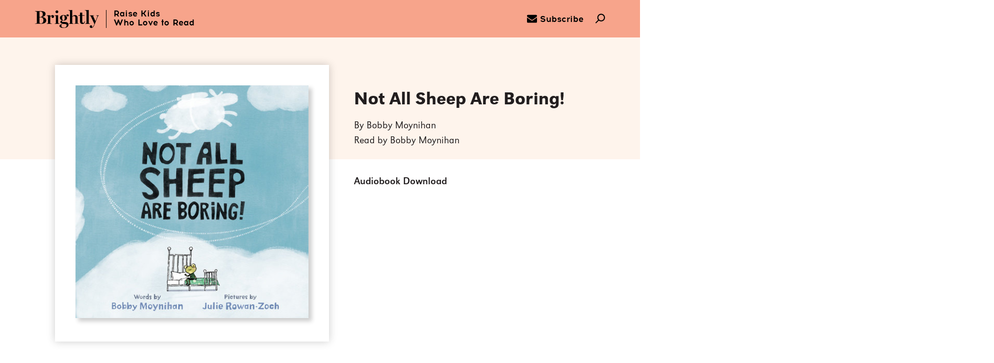

--- FILE ---
content_type: text/html; charset=UTF-8
request_url: https://www.readbrightly.com/books/9780593631492/not-all-sheep-are-boring-by-bobby-moynihan-illustrated-by-julie-rowan-zoch/
body_size: 24147
content:
<!DOCTYPE html>
<!--[if IE 7]>
<html class="ie ie7" lang="en-US" class="no-js">
<![endif]-->
<!--[if IE 8]>
<html class="ie ie8" lang="en-US" class="no-js">
<![endif]-->
<!--[if !(IE 7) | !(IE 8) ]><!-->
<html lang="en-US" class="no-js">
<!--<![endif]-->
<head>
	<meta charset="UTF-8">
	<meta charset="utf-8" />
	<meta name="viewport" content="width=device-width, initial-scale=1.0, user-scalable=no">
    	<!-- Fav and touch icons -->
	<link rel="shortcut icon" href="https://www.readbrightly.com/wp-content/themes/brightly/favicon.ico?v=1">
	<!-- non-retina iPhone pre iOS 7 -->
    <link rel="apple-touch-icon-precomposed" href="https://www.readbrightly.com/wp-content/themes/brightly/favicon-57.png" sizes="57x57">
    <!-- non-retina iPad pre iOS 7 -->
    <link rel="apple-touch-icon-precomposed" href="https://www.readbrightly.com/wp-content/themes/brightly/favicon-72.png" sizes="72x72">
    <!-- non-retina iPad iOS 7 -->
    <link rel="apple-touch-icon-precomposed" href="https://www.readbrightly.com/wp-content/themes/brightly/favicon-76.png" sizes="76x76">
    <!-- retina iPhone pre iOS 7 -->
    <link rel="apple-touch-icon-precomposed" href="https://www.readbrightly.com/wp-content/themes/brightly/favicon-114.png" sizes="114x114">
    <!-- retina iPhone iOS 7 -->
    <link rel="apple-touch-icon-precomposed" href="https://www.readbrightly.com/wp-content/themes/brightly/favicon-120.png" sizes="120x120">
    <!-- retina iPad pre iOS 7 -->
    <link rel="apple-touch-icon-precomposed" href="https://www.readbrightly.com/wp-content/themes/brightly/favicon-144.png" sizes="144x144">
    <!-- retina iPad iOS 7 -->
    <link rel="apple-touch-icon-precomposed" href="https://www.readbrightly.com/wp-content/themes/brightly/favicon-152.png" sizes="152x152">

    <!-- IE 10 Metro tile icon -->
    <meta name="msapplication-TileColor" content="#FFFFFF">
    <meta name="msapplication-TileImage" content="https://www.readbrightly.com/wp-content/themes/brightly/favicon-144.png">

	<!--Facebook Link Ownership markup-->
	<meta property="fb:pages" content="678235812265263" />

	<!--for pinterest verification-->
	<meta name="p:domain_verify" content="9b289967b6cf0a6e17dae6013e4693e3"/>

	<!--for google plus verification-->
	<link rel="publisher" href="https://plus.google.com/101354154985053748174/" />

    <link rel="canonical" href="https://www.readbrightly.com/books/9780593631492/not-all-sheep-are-boring-by-bobby-moynihan-illustrated-by-julie-rowan-zoch/" />

	<!--for google webmaster verification-->
	<meta name="google-site-verification" content="mCGP2Hf30Lo_Bgu0FzKN9Lncd5_WSsVmyzE3zppK14A" />
	<meta name="google-site-verification" content="VjWlVpRcZeeo6rA9nS3PwXj2b5HGZ38ShTRS3rn9fqw" />

	<meta name='robots' content='max-image-preview:large' />
<link rel='dns-prefetch' href='//www.youtube.com' />
<script type="text/javascript">
/* <![CDATA[ */
window._wpemojiSettings = {"baseUrl":"https:\/\/s.w.org\/images\/core\/emoji\/15.0.3\/72x72\/","ext":".png","svgUrl":"https:\/\/s.w.org\/images\/core\/emoji\/15.0.3\/svg\/","svgExt":".svg","source":{"concatemoji":"https:\/\/www.readbrightly.com\/wp-includes\/js\/wp-emoji-release.min.js?ver=6.6.1"}};
/*! This file is auto-generated */
!function(i,n){var o,s,e;function c(e){try{var t={supportTests:e,timestamp:(new Date).valueOf()};sessionStorage.setItem(o,JSON.stringify(t))}catch(e){}}function p(e,t,n){e.clearRect(0,0,e.canvas.width,e.canvas.height),e.fillText(t,0,0);var t=new Uint32Array(e.getImageData(0,0,e.canvas.width,e.canvas.height).data),r=(e.clearRect(0,0,e.canvas.width,e.canvas.height),e.fillText(n,0,0),new Uint32Array(e.getImageData(0,0,e.canvas.width,e.canvas.height).data));return t.every(function(e,t){return e===r[t]})}function u(e,t,n){switch(t){case"flag":return n(e,"\ud83c\udff3\ufe0f\u200d\u26a7\ufe0f","\ud83c\udff3\ufe0f\u200b\u26a7\ufe0f")?!1:!n(e,"\ud83c\uddfa\ud83c\uddf3","\ud83c\uddfa\u200b\ud83c\uddf3")&&!n(e,"\ud83c\udff4\udb40\udc67\udb40\udc62\udb40\udc65\udb40\udc6e\udb40\udc67\udb40\udc7f","\ud83c\udff4\u200b\udb40\udc67\u200b\udb40\udc62\u200b\udb40\udc65\u200b\udb40\udc6e\u200b\udb40\udc67\u200b\udb40\udc7f");case"emoji":return!n(e,"\ud83d\udc26\u200d\u2b1b","\ud83d\udc26\u200b\u2b1b")}return!1}function f(e,t,n){var r="undefined"!=typeof WorkerGlobalScope&&self instanceof WorkerGlobalScope?new OffscreenCanvas(300,150):i.createElement("canvas"),a=r.getContext("2d",{willReadFrequently:!0}),o=(a.textBaseline="top",a.font="600 32px Arial",{});return e.forEach(function(e){o[e]=t(a,e,n)}),o}function t(e){var t=i.createElement("script");t.src=e,t.defer=!0,i.head.appendChild(t)}"undefined"!=typeof Promise&&(o="wpEmojiSettingsSupports",s=["flag","emoji"],n.supports={everything:!0,everythingExceptFlag:!0},e=new Promise(function(e){i.addEventListener("DOMContentLoaded",e,{once:!0})}),new Promise(function(t){var n=function(){try{var e=JSON.parse(sessionStorage.getItem(o));if("object"==typeof e&&"number"==typeof e.timestamp&&(new Date).valueOf()<e.timestamp+604800&&"object"==typeof e.supportTests)return e.supportTests}catch(e){}return null}();if(!n){if("undefined"!=typeof Worker&&"undefined"!=typeof OffscreenCanvas&&"undefined"!=typeof URL&&URL.createObjectURL&&"undefined"!=typeof Blob)try{var e="postMessage("+f.toString()+"("+[JSON.stringify(s),u.toString(),p.toString()].join(",")+"));",r=new Blob([e],{type:"text/javascript"}),a=new Worker(URL.createObjectURL(r),{name:"wpTestEmojiSupports"});return void(a.onmessage=function(e){c(n=e.data),a.terminate(),t(n)})}catch(e){}c(n=f(s,u,p))}t(n)}).then(function(e){for(var t in e)n.supports[t]=e[t],n.supports.everything=n.supports.everything&&n.supports[t],"flag"!==t&&(n.supports.everythingExceptFlag=n.supports.everythingExceptFlag&&n.supports[t]);n.supports.everythingExceptFlag=n.supports.everythingExceptFlag&&!n.supports.flag,n.DOMReady=!1,n.readyCallback=function(){n.DOMReady=!0}}).then(function(){return e}).then(function(){var e;n.supports.everything||(n.readyCallback(),(e=n.source||{}).concatemoji?t(e.concatemoji):e.wpemoji&&e.twemoji&&(t(e.twemoji),t(e.wpemoji)))}))}((window,document),window._wpemojiSettings);
/* ]]> */
</script>
<style id='wp-emoji-styles-inline-css' type='text/css'>

	img.wp-smiley, img.emoji {
		display: inline !important;
		border: none !important;
		box-shadow: none !important;
		height: 1em !important;
		width: 1em !important;
		margin: 0 0.07em !important;
		vertical-align: -0.1em !important;
		background: none !important;
		padding: 0 !important;
	}
</style>
<style id='co-authors-plus-coauthors-style-inline-css' type='text/css'>
.wp-block-co-authors-plus-coauthors.is-layout-flow [class*=wp-block-co-authors-plus]{display:inline}

</style>
<style id='co-authors-plus-avatar-style-inline-css' type='text/css'>
.wp-block-co-authors-plus-avatar :where(img){height:auto;max-width:100%;vertical-align:bottom}.wp-block-co-authors-plus-coauthors.is-layout-flow .wp-block-co-authors-plus-avatar :where(img){vertical-align:middle}.wp-block-co-authors-plus-avatar:is(.alignleft,.alignright){display:table}.wp-block-co-authors-plus-avatar.aligncenter{display:table;margin-inline:auto}

</style>
<style id='co-authors-plus-image-style-inline-css' type='text/css'>
.wp-block-co-authors-plus-image{margin-bottom:0}.wp-block-co-authors-plus-image :where(img){height:auto;max-width:100%;vertical-align:bottom}.wp-block-co-authors-plus-coauthors.is-layout-flow .wp-block-co-authors-plus-image :where(img){vertical-align:middle}.wp-block-co-authors-plus-image:is(.alignfull,.alignwide) :where(img){width:100%}.wp-block-co-authors-plus-image:is(.alignleft,.alignright){display:table}.wp-block-co-authors-plus-image.aligncenter{display:table;margin-inline:auto}

</style>
<link rel='stylesheet' id='rb-css' href='https://www.readbrightly.com/wp-content/themes/brightly/assets/css/brightly.min.css?ver=cb20260115031146' type='text/css' media='screen, print' />
<link rel='stylesheet' id='book_style-css' href='https://www.readbrightly.com/wp-content/themes/brightly/assets/css/book.min.css?ver=cb20260115031146' type='text/css' media='all' />
<script type="text/javascript" src="https://www.readbrightly.com/wp-includes/js/jquery/jquery.min.js?ver=3.7.1" id="jquery-core-js"></script>
<script type="text/javascript" src="https://www.readbrightly.com/wp-includes/js/jquery/jquery-migrate.min.js?ver=3.4.1" id="jquery-migrate-js"></script>
<script type="text/javascript" src="https://www.youtube.com/iframe_api?ver=6.6.1" id="youtubejs-js"></script>
<script type="text/javascript" src="https://www.readbrightly.com/wp-content/themes/_krnl/js/krnl/bootstrap.js?ver=0.1" id="krnl_bootstrap-js"></script>
<script type="text/javascript" src="https://www.readbrightly.com/wp-content/themes/brightly/assets/js/book.js?ver=cb20260115031146" id="book_script-js"></script>
<link rel="https://api.w.org/" href="https://www.readbrightly.com/wp-json/" /><link rel="EditURI" type="application/rsd+xml" title="RSD" href="https://www.readbrightly.com/xmlrpc.php?rsd" />
<link rel="alternate" title="oEmbed (JSON)" type="application/json+oembed" href="https://www.readbrightly.com/wp-json/oembed/1.0/embed?url=https%3A%2F%2Fwww.readbrightly.com%2Fbooks%2F9780593631492%2Fnot-all-sheep-are-boring-by-bobby-moynihan-illustrated-by-julie-rowan-zoch" />
<link rel="alternate" title="oEmbed (XML)" type="text/xml+oembed" href="https://www.readbrightly.com/wp-json/oembed/1.0/embed?url=https%3A%2F%2Fwww.readbrightly.com%2Fbooks%2F9780593631492%2Fnot-all-sheep-are-boring-by-bobby-moynihan-illustrated-by-julie-rowan-zoch&#038;format=xml" />
<script type="text/javascript">var ajaxurl = "https://www.readbrightly.com/wp-admin/admin-ajax.php"</script>    
<title>Not All Sheep Are Boring! by Bobby Moynihan: 9780593631492 | Brightly Shop</title>
<meta itemprop="name" content="Not All Sheep Are Boring! by Bobby Moynihan: 9780593631492 | Brightly Shop"/>
<meta property="og:title" content="Not All Sheep Are Boring! by Bobby Moynihan: 9780593631492 | Brightly Shop"/>
<meta name="twitter:title" content="Not All Sheep Are Boring! by Bobby Moynihan: 9780593631492 | Brightly Shop"/>
<meta itemprop="image" content="https://images.penguinrandomhouse.com/cover/9780593631492"/>
<meta property="og:image" content="https://images.penguinrandomhouse.com/cover/9780593631492"/>
<meta name="twitter:image" content="https://images.penguinrandomhouse.com/cover/9780593631492"/>
<meta name="og:image:alt" content="Not All Sheep Are Boring! by Bobby Moynihan"/>
<meta name="description" content="A slyly hilarious bedtime picture book by Saturday Night Live actor Bobby Moynihan, adapted for audio.  Everyone knows that sheep are boring. That&#039;s why..."/>
<meta itemprop="description" content="A slyly hilarious bedtime picture book by Saturday Night Live actor Bobby Moynihan, adapted for audio.  Everyone knows that sheep are boring. That&#039;s why people count them to fall asleep. Right? Don&#039;t be..."/>
<meta property="og:description" content="A slyly hilarious bedtime picture book by Saturday Night Live actor Bobby Moynihan, adapted for audio.  Everyone knows that sheep are boring. That&#039;s why people count them to fall asleep. Right? Don&#039;t be..."/>
<meta name="twitter:description" content="A slyly hilarious bedtime picture book by Saturday Night Live actor Bobby Moynihan, adapted for audio.  Everyone knows that sheep are boring. That&#039;s why people count them to fall asleep. Right?..."/>
<meta name="twitter:card" content="A slyly hilarious bedtime picture book by Saturday Night Live actor Bobby Moynihan, adapted for audio.  Everyone knows that sheep are boring. That&#039;s why..."/>
<meta itemprop="price" content="5"/>
<meta itemprop="priceCurrency" content="USD"/>
<meta property="og:price:currency" content="USD"/>
<meta property="og:price:amount" content="5"/>
<meta property="og:url" content="https://www.readbrightly.com/books/9780593631492/not-all-sheep-are-boring-by-bobby-moynihan-illustrated-by-julie-rowan-zoch/"/>
<meta property="og:type" content="product"/>
<meta name="og:availability" content="instock"/>
<meta property="fb:app_id" content="678235812265263"/>
<meta name="twitter:site" content="@ReadBrightly"/>
<meta property="og:locale" content="en_us"/>


	<!-- HTML5 Shim and Respond.js IE8 support of HTML5 elements and media queries -->
	<!-- WARNING: Respond.js doesn't work if you view the page via file:// -->
	<!--[if lt IE 9]>
		<script src="https://oss.maxcdn.com/libs/html5shiv/3.7.0/html5shiv.js"></script>
		<script src="https://oss.maxcdn.com/libs/respond.js/1.4.2/respond.min.js"></script>
	<![endif]-->

	<!--[if gte IE 9]>
	<style type="text/css">
		.gradient { filter: none; }
	</style>
	<![endif]-->
	<script>
        var View = View || {}; 
        View.site_root = 'https://www.readbrightly.com/wp-content/themes/brightly';
        var country_code = "US";
    </script>
</head>
<body class="wp_router_page-template-default single single-wp_router_page postid-18591 storefront productdetail">
<a id="skip_to_main" href="#sf_main">Skip to Main Content (Press Enter)</a>
<header class="site-header">
    	<nav class="primary container">
		<div class="nav-left">
			<a href="#0" class="nav-left__menu nav-icon icon-hamburger" data-menu="main"><!-- Generated by IcoMoon.io -->
<svg version="1.1" xmlns="http://www.w3.org/2000/svg" width="48" height="32" viewBox="0 0 48 32">
<title>uniE610</title>
<path d="M2.286 4.571h43.429c1.264 0 2.286-1.024 2.286-2.286s-1.022-2.286-2.286-2.286h-43.429c-1.262 0-2.286 1.024-2.286 2.286s1.024 2.286 2.286 2.286zM45.714 13.714h-43.429c-1.262 0-2.286 1.024-2.286 2.286s1.024 2.286 2.286 2.286h43.429c1.264 0 2.286-1.024 2.286-2.286s-1.022-2.286-2.286-2.286zM45.714 27.429h-43.429c-1.262 0-2.286 1.022-2.286 2.286s1.024 2.286 2.286 2.286h43.429c1.264 0 2.286-1.022 2.286-2.286s-1.022-2.286-2.286-2.286z"></path>
</svg>
</a></a>

			<a href="#" title="Brightly" alt="Brightly" class="nav-left__masthead" aria-label="Home">
				<span class="logo"><!-- Generated by IcoMoon.io -->
<svg version="1.1" xmlns="http://www.w3.org/2000/svg" width="114" height="32" viewBox="0 0 114 32">
<title>uniE60B</title>
<path d="M108.901 9.633v0c0 0.084 0.084 0.251 0.168 0.251h0.168c0.838 0.168 2.178 0.335 2.178 1.005 0 0.251-0.084 0.586-0.251 1.089-0.921 2.597-2.262 5.948-3.099 7.958-0.084-0.251-0.251-0.503-0.419-0.838-1.173-2.513-3.183-6.785-3.602-7.958-0.168-0.335-0.251-0.586-0.251-0.67 0-0.168 0.168-0.503 1.592-0.503h0.084c0.168 0 0.251-0.168 0.251-0.251v0c0-0.168-0.168-0.251-0.251-0.251h-7.707c-0.168 0-0.251 0.084-0.251 0.251v0c0 0.168 0.084 0.251 0.251 0.251l0.251 0.084c0.754 0.168 1.34 0.503 1.759 1.424 0.419 0.838 1.089 2.346 1.927 4.105 1.424 3.099 3.267 7.037 4.356 9.466-0.168 0.503-0.754 2.010-1.675 3.518-0.838 1.424-1.759 2.346-2.513 2.597 0-0.084 0.084-0.251 0.084-0.419 0.084-0.503 0.168-1.173 0.168-1.424 0-0.67-0.251-1.257-0.754-1.592-0.419-0.251-0.921-0.419-1.424-0.419-1.34 0-2.262 1.173-2.262 2.262s0.586 1.675 1.005 2.010c0.503 0.335 1.173 0.586 1.759 0.586 1.257 0 2.262-0.419 3.183-1.424 1.005-1.005 2.010-2.764 3.099-5.529 0.251-0.586 0.503-1.257 0.838-2.094 1.424-3.686 3.686-9.298 4.524-11.393 0.503-1.173 1.089-1.508 1.927-1.675h0.168c0.084 0 0.168-0.084 0.168-0.251v0c0-0.168-0.084-0.251-0.251-0.251h-5.11c0-0.084-0.084 0-0.084 0.084zM56.796 9.466c0.168 1.34 0.754 1.927 1.843 1.927 1.005 0 1.675-0.754 1.675-1.843s-0.921-1.759-1.759-1.759c-1.508 0-2.429 0.754-3.351 2.010-0.084 0-0.168-0.084-0.335-0.084-0.754-0.251-2.178-0.754-3.937-0.754-1.675 0-3.267 0.419-4.44 1.257-1.34 0.921-2.010 2.262-2.010 3.77 0 2.010 1.34 3.602 3.853 4.524-1.257 0.419-3.099 1.005-3.099 2.848 0 1.34 1.089 2.429 3.267 3.099 0.335 0.084 1.089 0.251 1.675 0.335 1.089 0.084 4.272 0.251 4.775 0.419 1.424 0.503 1.592 1.675 1.592 2.178 0 2.429-1.843 4.021-4.775 4.021-3.518 0-4.775-1.675-4.775-3.351 0-1.005 0.335-1.759 1.34-2.346 0.168-0.084 0.168-0.251 0.084-0.419v0c-0.084-0.084-0.168-0.084-0.251-0.084-2.513 0.419-4.524 1.424-4.524 2.932 0 1.34 0.586 2.094 1.759 2.764 1.257 0.754 3.183 1.089 5.78 1.089 2.848 0 5.026-0.586 6.534-1.675 1.34-1.005 2.094-2.429 2.094-4.105 0-1.759-0.838-2.848-1.508-3.435-0.838-0.754-1.927-1.173-3.016-1.257l-3.937-0.168c-0.168 0-0.335 0-0.503 0-1.759-0.084-2.848-0.168-2.848-1.257 0-0.503 0.419-0.838 0.838-1.089h2.262c3.016 0 6.115-1.759 6.115-4.775 0-1.508-0.586-2.848-1.759-3.853v-0.084c0.168-0.335 0.586-0.754 1.34-0.838zM52.524 17.173c-0.419 0.838-1.005 1.257-1.759 1.257-2.010 0-2.262-3.099-2.262-4.44 0-2.848 0.754-4.356 2.178-4.356 0.838 0 1.424 0.419 1.843 1.34 0.419 1.005 0.503 2.178 0.503 3.099 0.084 1.34-0.084 2.429-0.503 3.099zM17.508 13.99c-1.257-0.838-3.016-1.34-4.775-1.508v-0.084c1.843-0.335 3.267-0.921 4.272-1.675 1.257-0.921 1.843-2.262 1.843-3.853 0-3.099-2.681-4.859-7.288-4.859h-11.225c-0.168 0-0.251 0.084-0.251 0.251v0c0 0.168 0.084 0.251 0.251 0.251h0.084c0.503 0 1.508 0.168 2.094 0.419 0.67 0.251 0.921 0.754 0.921 1.508v17.759c0 0.754-0.251 1.257-0.921 1.508-0.419 0.168-1.592 0.335-2.178 0.335h-0.084c-0.168 0-0.251 0.084-0.251 0.251v0c0 0.168 0.084 0.251 0.251 0.251h11.141c2.429 0 4.524-0.503 6.031-1.34 1.759-1.089 2.681-2.681 2.681-4.691 0-1.843-0.921-3.435-2.597-4.524zM8.042 2.764c0.586 0 1.508 0 1.927 0 1.089 0 2.010 0.419 2.764 1.257s1.173 2.010 1.173 3.435c0 4.44-3.267 4.942-4.607 4.942h-1.257v-9.633zM13.99 22.115c-0.754 1.257-1.843 1.843-3.267 1.843s-2.178-0.335-2.513-1.173c-0.084-0.251-0.084-0.419-0.084-0.67v-9.047c0.503 0 1.508-0.084 1.927-0.084 1.508 0 2.764 0.503 3.686 1.508 0.838 0.921 1.257 2.178 1.257 3.602 0 1.508-0.335 2.932-1.005 4.021zM31.497 9.047c-1.508 0-2.932 0.838-4.272 2.429v-1.927c0-0.084 0-0.168-0.084-0.251v0c-0.084-0.084-0.168-0.084-0.251-0.084l-5.948 0.335c-0.168 0-0.251 0.084-0.251 0.251v0c0 0.168 0.084 0.251 0.251 0.251h0.084c0.67 0 1.089 0.168 1.424 0.419 0.419 0.335 0.754 1.005 0.754 1.592v10.555c0 0.754-0.251 1.173-0.754 1.34-0.419 0.168-0.67 0.168-1.173 0.251h-0.084c-0.168 0-0.251 0.084-0.251 0.251v0c0 0.168 0.084 0.251 0.251 0.251h8.796c0.168 0 0.251-0.084 0.251-0.251v0c0-0.168-0.084-0.251-0.251-0.251 0 0-0.084 0-0.084 0-0.586 0-1.424-0.084-1.927-0.251-0.503-0.251-0.754-0.67-0.754-1.34v-10.136c0.419-0.67 1.508-1.759 2.764-1.927 0 0.084 0 0.084-0.084 0.168-0.168 0.419-0.335 0.921-0.335 1.424 0 1.257 0.838 2.010 2.178 2.010 1.257 0 2.262-1.089 2.262-2.513 0-1.508-1.005-2.597-2.513-2.597zM39.12 5.613c1.424 0 2.513-1.089 2.513-2.513 0-1.34-1.089-2.429-2.513-2.429s-2.513 1.089-2.513 2.513c0 1.34 1.173 2.429 2.513 2.429zM43.476 24.126c-0.419 0-0.921-0.084-1.34-0.251-0.503-0.251-0.754-0.67-0.754-1.34v-12.984c0-0.084 0-0.168-0.084-0.251v0c0 0-0.084-0.084-0.251-0.084l-6.199 0.335c-0.168 0-0.251 0.084-0.251 0.251v0c0 0.168 0.084 0.251 0.251 0.251h0.084c0.67 0 1.34 0.168 1.675 0.419 0.503 0.335 0.754 0.921 0.754 1.592v10.555c0 0.419-0.084 1.089-0.754 1.34-0.419 0.168-0.67 0.168-1.257 0.251v0c-0.168 0-0.251 0.084-0.251 0.251v0c0 0.168 0.084 0.251 0.251 0.251h8.209c0.168 0 0.251-0.084 0.251-0.251v0c0-0.168-0.084-0.251-0.251-0.251 0-0.084 0-0.084-0.084-0.084zM76.817 23.874c-0.503-0.251-0.67-0.586-0.67-1.34v-8.209c0-3.435-1.675-5.277-4.607-5.277-2.597 0-3.853 1.257-4.942 2.429-0.084 0.084-0.084 0.084-0.168 0.168v-11.309c0-0.084 0-0.168-0.084-0.251v0c-0.084-0.084-0.168-0.084-0.251-0.084l-6.534 0.335c-0.168 0-0.251 0.084-0.251 0.251v0c0.084 0.168 0.168 0.251 0.335 0.251h0.168c0.586 0 1.592 0.168 1.927 0.419 0.419 0.335 0.754 0.921 0.754 1.675v19.686c0 0.67-0.251 1.089-0.754 1.257-0.419 0.084-0.586 0.168-1.173 0.251h-0.084c-0.168 0-0.251 0.084-0.251 0.251v0c0 0.168 0.084 0.251 0.251 0.251h7.874c0.168 0 0.251-0.084 0.251-0.251v0c0-0.168-0.084-0.251-0.251-0.251h-0.084c-0.503 0-0.754-0.084-1.173-0.251s-0.586-0.67-0.586-1.34v-9.969c0.335-0.67 1.424-1.759 3.351-1.759 1.089 0 2.262 0.838 2.262 3.099v8.544c0 0.754-0.168 1.173-0.586 1.34-0.335 0.084-0.503 0.168-1.089 0.168h-0.084c-0.168 0-0.251 0.084-0.251 0.251v0c0 0.168 0.084 0.251 0.251 0.251h7.874c0.168 0 0.251-0.084 0.251-0.251v0c0-0.168-0.084-0.251-0.251-0.251h-0.084c-0.67 0.084-0.921 0.084-1.34-0.084zM88.544 20.44c-0.084 0.586-0.251 1.173-0.586 1.675-0.419 0.586-0.921 0.921-1.508 0.921-1.424 0-2.094-0.921-2.094-2.848v-9.969h3.937c0.251 0 0.419-0.168 0.419-0.419v0c0-0.251-0.168-0.419-0.419-0.419h-3.937v-4.44c0-0.168-0.168-0.335-0.335-0.335h-3.267c-0.168 0-0.335 0.168-0.335 0.335v2.932c0 0.838-0.67 1.508-1.508 1.508h-1.173c-0.251 0-0.419 0.168-0.419 0.419v0c0 0.251 0.168 0.419 0.419 0.419h2.597v10.052c0 1.508 0.335 2.681 1.089 3.435 0.754 0.838 1.843 1.257 3.267 1.257 3.099 0 4.44-2.429 4.607-4.607v0c0-0.168-0.168-0.335-0.335-0.335v0c-0.251 0-0.419 0.168-0.419 0.419v0zM91.058 23.958c-0.419 0.084-0.586 0.168-1.173 0.168h-0.084c-0.168 0-0.251 0.084-0.251 0.251v0c0 0.168 0.084 0.251 0.251 0.251h8.126c0.168 0 0.251-0.084 0.251-0.251v0c0-0.168-0.084-0.251-0.251-0.251h-0.084c-0.586 0-0.67-0.084-1.173-0.251-0.503-0.251-0.754-0.67-0.754-1.424v-22.115c0-0.084 0-0.168-0.084-0.251v0c-0.084-0.084-0.168-0.084-0.335-0.084l-6.534 0.335c-0.168 0-0.251 0.084-0.251 0.251v0c0 0.168 0.084 0.251 0.251 0.251h0.084c0.67 0 1.675 0.168 2.010 0.419 0.503 0.335 0.754 1.005 0.838 1.675v19.686c0 0.67-0.251 1.089-0.838 1.34z"></path>
</svg>
</span>
				<span class="tagline">Raise Kids<br>Who Love to Read</span>
			</a>
		</div>

		<div class="nav-right">
			<a href="/subscribe/" class="nav-right__icon nav-icon icon-mail" aria-label="subscribe to our email"><!-- Generated by IcoMoon.io -->
<svg version="1.1" xmlns="http://www.w3.org/2000/svg" width="28" height="28" viewBox="0 0 28 28">
<title>envelope</title>
<path d="M28 11.094v12.406c0 1.375-1.125 2.5-2.5 2.5h-23c-1.375 0-2.5-1.125-2.5-2.5v-12.406c0.469 0.516 1 0.969 1.578 1.359 2.594 1.766 5.219 3.531 7.766 5.391 1.313 0.969 2.938 2.156 4.641 2.156h0.031c1.703 0 3.328-1.188 4.641-2.156 2.547-1.844 5.172-3.625 7.781-5.391 0.562-0.391 1.094-0.844 1.563-1.359zM28 6.5c0 1.75-1.297 3.328-2.672 4.281-2.438 1.687-4.891 3.375-7.313 5.078-1.016 0.703-2.734 2.141-4 2.141h-0.031c-1.266 0-2.984-1.437-4-2.141-2.422-1.703-4.875-3.391-7.297-5.078-1.109-0.75-2.688-2.516-2.688-3.938 0-1.531 0.828-2.844 2.5-2.844h23c1.359 0 2.5 1.125 2.5 2.5z"></path>
</svg>
<span>Subscribe</span></a>
			<a href="#" class="nav-right__icon nav-icon icon-search" aria-label="search"><!-- Generated by IcoMoon.io -->
<svg version="1.1" xmlns="http://www.w3.org/2000/svg" width="32" height="32" viewBox="0 0 32 32">
<title>uniE603</title>
<path d="M28.222 3.797c-2.449-2.449-5.705-3.797-9.167-3.797-3.464 0-6.72 1.348-9.169 3.797-4.624 4.625-5.003 11.899-1.167 16.975l-8.199 8.201c-0.693 0.693-0.693 1.814 0 2.508 0.346 0.346 0.8 0.52 1.254 0.52s0.908-0.174 1.254-0.52l8.196-8.196c2.244 1.71 4.962 2.648 7.832 2.648 3.464 0 6.72-1.35 9.167-3.799 5.055-5.055 5.055-13.28 0-18.337zM25.715 19.626c-1.779 1.779-4.145 2.76-6.66 2.76s-4.881-0.979-6.66-2.76c-3.671-3.671-3.671-9.648 0-13.321 1.777-1.779 4.143-2.758 6.66-2.758 2.515 0 4.881 0.979 6.66 2.758 3.671 3.673 3.671 9.65 0 13.321z"></path>
</svg>
</a>
		</div>
	</nav>

    <nav class="subnav">
        <div class="container">
                            <a
                    href="/ages-stages/baby-toddler"
                    class="subnav__link baby-toddler"
                    data-menu="baby-toddler"
                    data-age-stage="Baby & Toddler"
                    aria-label="Baby & Toddler (0-2)"
                    accs-click="true"
                >
                    <span class="underline"></span><span class="copy">Baby & Toddler (0-2)</span><span class="link_bg"></span>
                </a>
                            <a
                    href="/ages-stages/pre-k"
                    class="subnav__link pre-k"
                    data-menu="pre-k"
                    data-age-stage="Pre-K"
                    aria-label="Pre-K (3–5)"
                    accs-click="true"
                >
                    <span class="underline"></span><span class="copy">Pre-K (3–5)</span><span class="link_bg"></span>
                </a>
                            <a
                    href="/ages-stages/growing-reader"
                    class="subnav__link growing-reader"
                    data-menu="growing-reader"
                    data-age-stage="Growing Reader"
                    aria-label="Growing Reader (6–8)"
                    accs-click="true"
                >
                    <span class="underline"></span><span class="copy">Growing Reader (6–8)</span><span class="link_bg"></span>
                </a>
                            <a
                    href="/ages-stages/tween"
                    class="subnav__link tween"
                    data-menu="tween"
                    data-age-stage="Tween"
                    aria-label="Tween (9–12)"
                    accs-click="true"
                >
                    <span class="underline"></span><span class="copy">Tween (9–12)</span><span class="link_bg"></span>
                </a>
                            <a
                    href="/ages-stages/teen"
                    class="subnav__link teen"
                    data-menu="teen"
                    data-age-stage="Teen"
                    aria-label="Teen (13+)"
                    accs-click="true"
                >
                    <span class="underline"></span><span class="copy">Teen (13+)</span><span class="link_bg"></span>
                </a>
                    </div>
    </nav>

    <div class="overlay"></div>
    <nav class="secondary">
        <div class="container">
            <div class="menu main-menu">
                <a href="#0" class="icon-cross close-btn"><!-- Generated by IcoMoon.io -->
<svg version="1.1" xmlns="http://www.w3.org/2000/svg" width="32" height="32" viewBox="0 0 32 32">
<title>cross</title>
<path d="M31.708 25.708c-0-0-0-0-0-0l-9.708-9.708 9.708-9.708c0-0 0-0 0-0 0.105-0.105 0.18-0.227 0.229-0.357 0.133-0.356 0.057-0.771-0.229-1.057l-4.586-4.586c-0.286-0.286-0.702-0.361-1.057-0.229-0.13 0.048-0.252 0.124-0.357 0.228 0 0-0 0-0 0l-9.708 9.708-9.708-9.708c-0-0-0-0-0-0-0.105-0.104-0.227-0.18-0.357-0.228-0.356-0.133-0.771-0.057-1.057 0.229l-4.586 4.586c-0.286 0.286-0.361 0.702-0.229 1.057 0.049 0.13 0.124 0.252 0.229 0.357 0 0 0 0 0 0l9.708 9.708-9.708 9.708c-0 0-0 0-0 0-0.104 0.105-0.18 0.227-0.229 0.357-0.133 0.355-0.057 0.771 0.229 1.057l4.586 4.586c0.286 0.286 0.702 0.361 1.057 0.229 0.13-0.049 0.252-0.124 0.357-0.229 0-0 0-0 0-0l9.708-9.708 9.708 9.708c0 0 0 0 0 0 0.105 0.105 0.227 0.18 0.357 0.229 0.356 0.133 0.771 0.057 1.057-0.229l4.586-4.586c0.286-0.286 0.362-0.702 0.229-1.057-0.049-0.13-0.124-0.252-0.229-0.357z"></path>
</svg>
</a>
                <section class="search">
                    <div class="hdr fade-slide">Search</div>
                    <form role="search" method="get" class="container fade-slide" id="mobile-search" action="https://www.readbrightly.com/search/">
                        <a href="#0" class="icon-arrow-right submit-btn inactive"><!-- Generated by IcoMoon.io -->
<svg version="1.1" xmlns="http://www.w3.org/2000/svg" width="23" height="28" viewBox="0 0 23 28">
<title>arrow-right</title>
<path d="M23 15c0 0.531-0.203 1.047-0.578 1.422l-10.172 10.172c-0.375 0.359-0.891 0.578-1.422 0.578s-1.031-0.219-1.406-0.578l-1.172-1.172c-0.375-0.375-0.594-0.891-0.594-1.422s0.219-1.047 0.594-1.422l4.578-4.578h-11c-1.125 0-1.828-0.938-1.828-2v-2c0-1.062 0.703-2 1.828-2h11l-4.578-4.594c-0.375-0.359-0.594-0.875-0.594-1.406s0.219-1.047 0.594-1.406l1.172-1.172c0.375-0.375 0.875-0.594 1.406-0.594s1.047 0.219 1.422 0.594l10.172 10.172c0.375 0.359 0.578 0.875 0.578 1.406z"></path>
</svg>
</a>
                        <input type="search" name="s" id="s" placeholder="Search by title or topic" />
                        <input type="submit" value="Search" />
                    </form>
                </section>
                <section class="ages-stages">
                    <div class="hdr fade-slide">Discover</div>
                                            <a
                            href="#0"
                            class="main-menu__as-link baby-toddler fade-slide"
                            data-menu="baby-toddler"
                            data-age-stage="Baby & Toddler"
                        >
                            <span>Baby & Toddler (0-2)</span>
                        </a>
                                            <a
                            href="#0"
                            class="main-menu__as-link pre-k fade-slide"
                            data-menu="pre-k"
                            data-age-stage="Pre-K"
                        >
                            <span>Pre-K (3–5)</span>
                        </a>
                                            <a
                            href="#0"
                            class="main-menu__as-link growing-reader fade-slide"
                            data-menu="growing-reader"
                            data-age-stage="Growing Reader"
                        >
                            <span>Growing Reader (6–8)</span>
                        </a>
                                            <a
                            href="#0"
                            class="main-menu__as-link tween fade-slide"
                            data-menu="tween"
                            data-age-stage="Tween"
                        >
                            <span>Tween (9–12)</span>
                        </a>
                                            <a
                            href="#0"
                            class="main-menu__as-link teen fade-slide"
                            data-menu="teen"
                            data-age-stage="Teen"
                        >
                            <span>Teen (13+)</span>
                        </a>
                                    </section>

                <section class="featured_post">
                    <div class="hdr fade-slide">Editor's Pick</div>
                    <a href="/kids-activity-books" class="main-menu__featured-post-link" data-title="Activity Books To Keep Your Kids Occupied This Winter">
						<span class="fade-slide"><p>Activity books to keep your kids occupied this winter.</p>
</span>
                        <img src="" class="fade-slide mobile-only lazy" data-src="https://assets.readbrightly.com/wp-content/uploads/2020/01/winter-activity-books-feat-596x426.jpg" alt=""/>
                    </a>
                </section>

                <section class="newsletter">
                    <div class="hdr fade-slide">Stay Connected</div>
                    <span class="fade-slide"><p>Get reading picks, tips, and activities in your inbox.</p>
</span>
                    <form action="" name="mobile_nav_subscribe" method="POST" class="fade-slide" novalidate>

                        <input type="hidden" name="acqcode" value="BRIGHTLY_MOBILE-HAMBURGER-MENU_STATIC_ONGOING">
                        <input type="hidden" name="cmp_sub_15148" value="submitted">
                        <input type="hidden" name="brightly_newsletter_nonce" value="2e5f91af6a">

                        <a href="#0" class="icon-arrow-right submit-btn inactive"><!-- Generated by IcoMoon.io -->
<svg version="1.1" xmlns="http://www.w3.org/2000/svg" width="23" height="28" viewBox="0 0 23 28">
<title>arrow-right</title>
<path d="M23 15c0 0.531-0.203 1.047-0.578 1.422l-10.172 10.172c-0.375 0.359-0.891 0.578-1.422 0.578s-1.031-0.219-1.406-0.578l-1.172-1.172c-0.375-0.375-0.594-0.891-0.594-1.422s0.219-1.047 0.594-1.422l4.578-4.578h-11c-1.125 0-1.828-0.938-1.828-2v-2c0-1.062 0.703-2 1.828-2h11l-4.578-4.594c-0.375-0.359-0.594-0.875-0.594-1.406s0.219-1.047 0.594-1.406l1.172-1.172c0.375-0.375 0.875-0.594 1.406-0.594s1.047 0.219 1.422 0.594l10.172 10.172c0.375 0.359 0.578 0.875 0.578 1.406z"></path>
</svg>
</a>
                        <input type="email" name="email" placeholder="yourname@email.com"/>
                        <input type="submit" value="" class="button" name="cmp_">
                        <p class="legal">By submitting my email, I acknowledge that I have read and agree to Penguin Random House's <a href="https://www.penguinrandomhouse.com/privacy/" target="_blank">Privacy Policy</a> and <a href="https://www.penguinrandomhouse.com/terms/" target="_blank">Terms of Use</a> and understand that Penguin Random House collects <a href="https://www.penguinrandomhouse.com/privacy/#what-information-we-collect-about-you" target="_blank">certain categories of personal information</a> for the <a href="https://www.penguinrandomhouse.com/privacy/#how-we-use-your-information" target="_blank">purposes listed</a> in that policy, <a href="https://www.penguinrandomhouse.com/privacy/#disclosure-sale-and-sharing-of-personal-information" target="_blank">discloses, sells, or shares certain personal information</a> and <a href="https://www.penguinrandomhouse.com/privacy/#retention-of-personal-information" target="_blank">retains personal information</a> in accordance with the <a href="https://www.penguinrandomhouse.com/privacy/" target="_blank">policy</a>. You can <a href="https://www.penguinrandomhouse.com/privacy/right-to-opt-out-of-sale-form/" target="_blank">opt-out</a> of the sale or sharing of personal information anytime.</p>
                    </form>
                </section>

                <section class="about">
                    <a href="/about-brightly/" class="main-menu__about-link">
                        <div class="hdr fade-slide">About Brightly</div>
                    </a>
                </section>

                <section class="share">
					<span class="fade-slide">
						<a target="_blank" href="https://www.facebook.com/ReadBrightly" data-share="facebook" data-name="Facebook" class="main-menu__social-link"><i class="icon-facebook"><!-- Generated by IcoMoon.io -->
<svg version="1.1" xmlns="http://www.w3.org/2000/svg" width="16" height="28" viewBox="0 0 16 28">
<title>facebook</title>
<path d="M14.984 0.187v4.125h-2.453c-1.922 0-2.281 0.922-2.281 2.25v2.953h4.578l-0.609 4.625h-3.969v11.859h-4.781v-11.859h-3.984v-4.625h3.984v-3.406c0-3.953 2.422-6.109 5.953-6.109 1.687 0 3.141 0.125 3.563 0.187z"></path>
</svg>
</i></a>
						<a target="_blank" href="http://instagram.com/readbrightly" data-name="Instagram" class="main-menu__social-link"><i class="icon-instagram"><!-- Generated by IcoMoon.io -->
<svg version="1.1" xmlns="http://www.w3.org/2000/svg" width="24" height="28" viewBox="0 0 24 28">
<title>instagram</title>
<path d="M16 14c0-2.203-1.797-4-4-4s-4 1.797-4 4 1.797 4 4 4 4-1.797 4-4zM18.156 14c0 3.406-2.75 6.156-6.156 6.156s-6.156-2.75-6.156-6.156 2.75-6.156 6.156-6.156 6.156 2.75 6.156 6.156zM19.844 7.594c0 0.797-0.641 1.437-1.437 1.437s-1.437-0.641-1.437-1.437 0.641-1.437 1.437-1.437 1.437 0.641 1.437 1.437zM12 4.156c-1.75 0-5.5-0.141-7.078 0.484-0.547 0.219-0.953 0.484-1.375 0.906s-0.688 0.828-0.906 1.375c-0.625 1.578-0.484 5.328-0.484 7.078s-0.141 5.5 0.484 7.078c0.219 0.547 0.484 0.953 0.906 1.375s0.828 0.688 1.375 0.906c1.578 0.625 5.328 0.484 7.078 0.484s5.5 0.141 7.078-0.484c0.547-0.219 0.953-0.484 1.375-0.906s0.688-0.828 0.906-1.375c0.625-1.578 0.484-5.328 0.484-7.078s0.141-5.5-0.484-7.078c-0.219-0.547-0.484-0.953-0.906-1.375s-0.828-0.688-1.375-0.906c-1.578-0.625-5.328-0.484-7.078-0.484zM24 14c0 1.656 0.016 3.297-0.078 4.953-0.094 1.922-0.531 3.625-1.937 5.031s-3.109 1.844-5.031 1.937c-1.656 0.094-3.297 0.078-4.953 0.078s-3.297 0.016-4.953-0.078c-1.922-0.094-3.625-0.531-5.031-1.937s-1.844-3.109-1.937-5.031c-0.094-1.656-0.078-3.297-0.078-4.953s-0.016-3.297 0.078-4.953c0.094-1.922 0.531-3.625 1.937-5.031s3.109-1.844 5.031-1.937c1.656-0.094 3.297-0.078 4.953-0.078s3.297-0.016 4.953 0.078c1.922 0.094 3.625 0.531 5.031 1.937s1.844 3.109 1.937 5.031c0.094 1.656 0.078 3.297 0.078 4.953z"></path>
</svg>
</i></a>
						<a target="_blank" href="http://www.pinterest.com/readbrightly/" data-share="pinterest" data-name="Pinterest" class="main-menu__social-link"><i class="icon-pinterest"><!-- Generated by IcoMoon.io -->
<svg version="1.1" xmlns="http://www.w3.org/2000/svg" width="20" height="28" viewBox="0 0 20 28">
<title>pinterest-p</title>
<path d="M0 9.328c0-5.766 5.281-9.328 10.625-9.328 4.906 0 9.375 3.375 9.375 8.547 0 4.859-2.484 10.25-8.016 10.25-1.313 0-2.969-0.656-3.609-1.875-1.188 4.703-1.094 5.406-3.719 9l-0.219 0.078-0.141-0.156c-0.094-0.984-0.234-1.953-0.234-2.938 0-3.187 1.469-7.797 2.188-10.891-0.391-0.797-0.5-1.766-0.5-2.641 0-1.578 1.094-3.578 2.875-3.578 1.313 0 2.016 1 2.016 2.234 0 2.031-1.375 3.938-1.375 5.906 0 1.344 1.109 2.281 2.406 2.281 3.594 0 4.703-5.187 4.703-7.953 0-3.703-2.625-5.719-6.172-5.719-4.125 0-7.313 2.969-7.313 7.156 0 2.016 1.234 3.047 1.234 3.531 0 0.406-0.297 1.844-0.812 1.844-0.078 0-0.187-0.031-0.266-0.047-2.234-0.672-3.047-3.656-3.047-5.703z"></path>
</svg>
</i></a>
						<a target="_blank" href="https://twitter.com/ReadBrightly" data-share="twitter" data-name="Twitter" class="main-menu__social-link"><i class="icon-twitter"><!-- Generated by IcoMoon.io -->
<svg version="1.1" xmlns="http://www.w3.org/2000/svg" viewBox="0 0 512 512">
<title>X.com</title>
<path d="M389.2 48h70.6L305.6 224.2 487 464H345L233.7 318.6 106.5 464H35.8L200.7 275.5 26.8 48H172.4L272.9 180.9 389.2 48zM364.4 421.8h39.1L151.1 88h-42L364.4 421.8z"/></svg>
</svg>
</i></a>
						<a target="_blank" href="https://www.youtube.com/channel/UCvQagFNHMrGgQpYunk4rHXg" data-name="YouTube" class="main-menu__social-link"><i class="icon-youtube"><!-- Generated by IcoMoon.io -->
<svg version="1.1" xmlns="http://www.w3.org/2000/svg" width="28" height="28" viewBox="0 0 28 28">
<title>youtube-play</title>
<path d="M11.109 17.625l7.562-3.906-7.562-3.953v7.859zM14 4.156c5.891 0 9.797 0.281 9.797 0.281 0.547 0.063 1.75 0.063 2.812 1.188 0 0 0.859 0.844 1.109 2.781 0.297 2.266 0.281 4.531 0.281 4.531v2.125s0.016 2.266-0.281 4.531c-0.25 1.922-1.109 2.781-1.109 2.781-1.062 1.109-2.266 1.109-2.812 1.172 0 0-3.906 0.297-9.797 0.297v0c-7.281-0.063-9.516-0.281-9.516-0.281-0.625-0.109-2.031-0.078-3.094-1.188 0 0-0.859-0.859-1.109-2.781-0.297-2.266-0.281-4.531-0.281-4.531v-2.125s-0.016-2.266 0.281-4.531c0.25-1.937 1.109-2.781 1.109-2.781 1.062-1.125 2.266-1.125 2.812-1.188 0 0 3.906-0.281 9.797-0.281v0z"></path>
</svg>
</i></a>
					</span>
                </section>
            </div>

            <div class="menu confirm-menu">
                <i class="icon-logo-b"></i>
                <div class="hdr">You're Signed Up!</div>
                <div class="sub-hdr">Keep an eye out for Brightly, coming to your inbox soon!</div>
            </div>

                            <div class="menu baby-toddler-menu as-menu">
                    <div class="container">
                        <div class="as-menu__title-bar baby-toddler">
                            <a class="icon-arrow-left" data-menu="main"><!-- Generated by IcoMoon.io -->
<svg version="1.1" xmlns="http://www.w3.org/2000/svg" width="25" height="28" viewBox="0 0 25 28">
<title>arrow-left</title>
<path d="M24 14v2c0 1.062-0.703 2-1.828 2h-11l4.578 4.594c0.375 0.359 0.594 0.875 0.594 1.406s-0.219 1.047-0.594 1.406l-1.172 1.188c-0.359 0.359-0.875 0.578-1.406 0.578s-1.047-0.219-1.422-0.578l-10.172-10.187c-0.359-0.359-0.578-0.875-0.578-1.406s0.219-1.047 0.578-1.422l10.172-10.156c0.375-0.375 0.891-0.594 1.422-0.594s1.031 0.219 1.406 0.594l1.172 1.156c0.375 0.375 0.594 0.891 0.594 1.422s-0.219 1.047-0.594 1.422l-4.578 4.578h11c1.125 0 1.828 0.938 1.828 2z"></path>
</svg>
</a>
                            <div class="hdr">Baby & Toddler (0-2)</div>
                        </div>
                                                                                    <section class="as-menu__featured as-menu__featured-posts">
                                    <div class="sub-hdr fade-slide">Popular Articles</div>
                                                                                <a href="/robust-lift-the-flap-books" class="as-menu__featured-posts-link fade-slide" data-age-stage="Baby & Toddler" tabindex="0">
                                                <img class="thumbnail burger-defer" src="" data-mobile="https://assets.readbrightly.com/wp-content/uploads/2015/02/MicrosoftTeams-image-1-240x240.jpg" data-desktop="https://assets.readbrightly.com/wp-content/uploads/2015/02/MicrosoftTeams-image-1-596x426.jpg" alt="Tougher Than Your Toddler: Robust Lift-the-Flap Books" />
                                                <span>Tougher Than Your Toddler: Robust Lift-the-Flap Books</span>
                                            </a>
                                                                                    <a href="/8-baby-shower-books-that-wont-get-returned" class="as-menu__featured-posts-link fade-slide" data-age-stage="Baby & Toddler" tabindex="0">
                                                <img class="thumbnail burger-defer" src="" data-mobile="https://assets.readbrightly.com/wp-content/uploads/2015/02/8-baby-shower-books-feat-240x240.jpg" data-desktop="https://assets.readbrightly.com/wp-content/uploads/2015/02/8-baby-shower-books-feat-596x426.jpg" alt="8 Baby Shower Books That Won’t Get Returned" />
                                                <span>8 Baby Shower Books That Won’t Get Returned</span>
                                            </a>
                                                                                    <a href="/books-for-2-year-olds" class="as-menu__featured-posts-link fade-slide" data-age-stage="Baby & Toddler" tabindex="0">
                                                <img class="thumbnail burger-defer" src="" data-mobile="https://assets.readbrightly.com/wp-content/uploads/2016/07/must-have-books-for-2-year-olds-feature-240x240.jpg" data-desktop="https://assets.readbrightly.com/wp-content/uploads/2016/07/must-have-books-for-2-year-olds-feature-596x426.jpg" alt="14 Must-Have Books for 2-Year-Olds" />
                                                <span>14 Must-Have Books for 2-Year-Olds</span>
                                            </a>
                                                                        </section>
                                                                                                                <section class="as-menu__featured as-menu__featured-tags">
                                    <div class="sub-hdr fade-slide">Popular Topics</div>
                                                                                <a href="/ages-stages/baby-toddler/giftable-books" class="as-menu__featured-tags-link fade-slide" data-age-stage="Baby & Toddler" tabindex="0">
                                              Giftable Books                                            </a>
                                                                                    <a href="/ages-stages/baby-toddler/animals-nature" class="as-menu__featured-tags-link fade-slide" data-age-stage="Baby & Toddler" tabindex="0">
                                              Animals & Nature                                            </a>
                                                                                    <a href="/ages-stages/baby-toddler/early-learning" class="as-menu__featured-tags-link fade-slide" data-age-stage="Baby & Toddler" tabindex="0">
                                              Early Learning                                            </a>
                                                                        </section>
                                                                            <section class="as-menu__cta">
                            <a href="/ages-stages/baby-toddler" data-age-stage="Baby & Toddler" tabindex="0" aria-label="Explore All">
                                <div class="cta-wrapper">
                                    <div class="sub-hdr cta">Explore All</div>
                                    <div class="sub-hdr age"><span>Baby & Toddler</span></div>
                                    <img src="" data-mobile="https://www.readbrightly.com/wp-content/themes/brightly/img/arrow-baby-toddler.gif" data-desktop="https://www.readbrightly.com/wp-content/themes/brightly/img/arrow-baby-toddler.gif" class="cta-arrow burger-defer" alt=""/>
                                </div>
                            </a>
                        </section>
                    </div>
                </div>
                            <div class="menu pre-k-menu as-menu">
                    <div class="container">
                        <div class="as-menu__title-bar pre-k">
                            <a class="icon-arrow-left" data-menu="main"><!-- Generated by IcoMoon.io -->
<svg version="1.1" xmlns="http://www.w3.org/2000/svg" width="25" height="28" viewBox="0 0 25 28">
<title>arrow-left</title>
<path d="M24 14v2c0 1.062-0.703 2-1.828 2h-11l4.578 4.594c0.375 0.359 0.594 0.875 0.594 1.406s-0.219 1.047-0.594 1.406l-1.172 1.188c-0.359 0.359-0.875 0.578-1.406 0.578s-1.047-0.219-1.422-0.578l-10.172-10.187c-0.359-0.359-0.578-0.875-0.578-1.406s0.219-1.047 0.578-1.422l10.172-10.156c0.375-0.375 0.891-0.594 1.422-0.594s1.031 0.219 1.406 0.594l1.172 1.156c0.375 0.375 0.594 0.891 0.594 1.422s-0.219 1.047-0.594 1.422l-4.578 4.578h11c1.125 0 1.828 0.938 1.828 2z"></path>
</svg>
</a>
                            <div class="hdr">Pre-K (3–5)</div>
                        </div>
                                                                                    <section class="as-menu__featured as-menu__featured-posts">
                                    <div class="sub-hdr fade-slide">Popular Articles</div>
                                                                                <a href="/picture-books-2026" class="as-menu__featured-posts-link fade-slide" data-age-stage="Pre-K" tabindex="0">
                                                <img class="thumbnail burger-defer" src="" data-mobile="https://assets.readbrightly.com/wp-content/uploads/2025/11/Picture-Preview-850x607-1-240x240.jpg" data-desktop="https://assets.readbrightly.com/wp-content/uploads/2025/11/Picture-Preview-850x607-1-596x426.jpg" alt="The Most Exciting Picture Books Coming in 2026" />
                                                <span>The Most Exciting Picture Books Coming in 2026</span>
                                            </a>
                                                                                    <a href="/new-picture-books-valentines-day" class="as-menu__featured-posts-link fade-slide" data-age-stage="Pre-K" tabindex="0">
                                                <img class="thumbnail burger-defer" src="" data-mobile="https://assets.readbrightly.com/wp-content/uploads/2025/01/BRI-Vday-PictureBooks-850c607-240x240.jpg" data-desktop="https://assets.readbrightly.com/wp-content/uploads/2025/01/BRI-Vday-PictureBooks-850c607-596x426.jpg" alt="New Picture Books To Share With the Kids You Love This Valentine’s Day" />
                                                <span>New Picture Books To Share With the Kids You Love This Valentine’s Day</span>
                                            </a>
                                                                                    <a href="/the-50-best-books-for-5-and-6-year-olds" class="as-menu__featured-posts-link fade-slide" data-age-stage="Pre-K" tabindex="0">
                                                <img class="thumbnail burger-defer" src="" data-mobile="https://assets.readbrightly.com/wp-content/uploads/2015/07/BRI-50-BestBooks-5to6YO-850x607-1-240x240.jpg" data-desktop="https://assets.readbrightly.com/wp-content/uploads/2015/07/BRI-50-BestBooks-5to6YO-850x607-1-596x426.jpg" alt="The 50 Best Books for 5- and 6-Year-Olds" />
                                                <span>The 50 Best Books for 5- and 6-Year-Olds</span>
                                            </a>
                                                                        </section>
                                                                                                                <section class="as-menu__featured as-menu__featured-tags">
                                    <div class="sub-hdr fade-slide">Popular Topics</div>
                                                                                <a href="/ages-stages/pre-k/giftable-books" class="as-menu__featured-tags-link fade-slide" data-age-stage="Pre-K" tabindex="0">
                                              Giftable Books                                            </a>
                                                                                    <a href="/ages-stages/pre-k/diversity" class="as-menu__featured-tags-link fade-slide" data-age-stage="Pre-K" tabindex="0">
                                              Diverse Books                                            </a>
                                                                                    <a href="/ages-stages/pre-k/activities-diy-games" class="as-menu__featured-tags-link fade-slide" data-age-stage="Pre-K" tabindex="0">
                                              Activities, DIY & Games                                            </a>
                                                                        </section>
                                                                            <section class="as-menu__cta">
                            <a href="/ages-stages/pre-k" data-age-stage="Pre-K" tabindex="0" aria-label="Explore All">
                                <div class="cta-wrapper">
                                    <div class="sub-hdr cta">Explore All</div>
                                    <div class="sub-hdr age"><span>Pre-K</span></div>
                                    <img src="" data-mobile="https://www.readbrightly.com/wp-content/themes/brightly/img/arrow-pre-k.gif" data-desktop="https://www.readbrightly.com/wp-content/themes/brightly/img/arrow-pre-k.gif" class="cta-arrow burger-defer" alt=""/>
                                </div>
                            </a>
                        </section>
                    </div>
                </div>
                            <div class="menu growing-reader-menu as-menu">
                    <div class="container">
                        <div class="as-menu__title-bar growing-reader">
                            <a class="icon-arrow-left" data-menu="main"><!-- Generated by IcoMoon.io -->
<svg version="1.1" xmlns="http://www.w3.org/2000/svg" width="25" height="28" viewBox="0 0 25 28">
<title>arrow-left</title>
<path d="M24 14v2c0 1.062-0.703 2-1.828 2h-11l4.578 4.594c0.375 0.359 0.594 0.875 0.594 1.406s-0.219 1.047-0.594 1.406l-1.172 1.188c-0.359 0.359-0.875 0.578-1.406 0.578s-1.047-0.219-1.422-0.578l-10.172-10.187c-0.359-0.359-0.578-0.875-0.578-1.406s0.219-1.047 0.578-1.422l10.172-10.156c0.375-0.375 0.891-0.594 1.422-0.594s1.031 0.219 1.406 0.594l1.172 1.156c0.375 0.375 0.594 0.891 0.594 1.422s-0.219 1.047-0.594 1.422l-4.578 4.578h11c1.125 0 1.828 0.938 1.828 2z"></path>
</svg>
</a>
                            <div class="hdr">Growing Reader (6–8)</div>
                        </div>
                                                                                    <section class="as-menu__featured as-menu__featured-posts">
                                    <div class="sub-hdr fade-slide">Popular Articles</div>
                                                                                <a href="/middle-grade-chapter-books-2026" class="as-menu__featured-posts-link fade-slide" data-age-stage="Growing Reader" tabindex="0">
                                                <img class="thumbnail burger-defer" src="" data-mobile="https://assets.readbrightly.com/wp-content/uploads/2025/12/MG-CB-Preview-850x607-1-240x240.jpg" data-desktop="https://assets.readbrightly.com/wp-content/uploads/2025/12/MG-CB-Preview-850x607-1-596x426.jpg" alt="The Most-Anticipated Middle Grade and Chapter Books of 2026" />
                                                <span>The Most-Anticipated Middle Grade and Chapter Books of 2026</span>
                                            </a>
                                                                                    <a href="/kids-books-teach-100th-day-school" class="as-menu__featured-posts-link fade-slide" data-age-stage="Growing Reader" tabindex="0">
                                                <img class="thumbnail burger-defer" src="" data-mobile="https://assets.readbrightly.com/wp-content/uploads/2019/01/Celebrate-100th-Day-of-School-850x607-1-240x240.jpg" data-desktop="https://assets.readbrightly.com/wp-content/uploads/2019/01/Celebrate-100th-Day-of-School-850x607-1-596x426.jpg" alt="Children’s Books To Celebrate the 100th Day of School" />
                                                <span>Children’s Books To Celebrate the 100th Day of School</span>
                                            </a>
                                                                                    <a href="/funny-graphic-novels-for-kids" class="as-menu__featured-posts-link fade-slide" data-age-stage="Growing Reader" tabindex="0">
                                                <img class="thumbnail burger-defer" src="" data-mobile="https://assets.readbrightly.com/wp-content/uploads/2021/07/funny-graphic-novels-for-kids-feat-240x240.jpg" data-desktop="https://assets.readbrightly.com/wp-content/uploads/2021/07/funny-graphic-novels-for-kids-feat-596x426.jpg" alt="16 Outrageously Funny Graphic Novels for Reluctant Young Readers" />
                                                <span>16 Outrageously Funny Graphic Novels for Reluctant Young Readers</span>
                                            </a>
                                                                        </section>
                                                                                                                <section class="as-menu__featured as-menu__featured-tags">
                                    <div class="sub-hdr fade-slide">Popular Topics</div>
                                                                                <a href="/ages-stages/growing-reader/giftable-books" class="as-menu__featured-tags-link fade-slide" data-age-stage="Growing Reader" tabindex="0">
                                              Giftable Books                                            </a>
                                                                                    <a href="/ages-stages/growing-reader/early-readers-chapter-books" class="as-menu__featured-tags-link fade-slide" data-age-stage="Growing Reader" tabindex="0">
                                              Early Readers & Chapter Books                                            </a>
                                                                                    <a href="/ages-stages/growing-reader/animals-nature" class="as-menu__featured-tags-link fade-slide" data-age-stage="Growing Reader" tabindex="0">
                                              Animals & Nature                                            </a>
                                                                        </section>
                                                                            <section class="as-menu__cta">
                            <a href="/ages-stages/growing-reader" data-age-stage="Growing Reader" tabindex="0" aria-label="Explore All">
                                <div class="cta-wrapper">
                                    <div class="sub-hdr cta">Explore All</div>
                                    <div class="sub-hdr age"><span>Growing Reader</span></div>
                                    <img src="" data-mobile="https://www.readbrightly.com/wp-content/themes/brightly/img/arrow-growing-reader.gif" data-desktop="https://www.readbrightly.com/wp-content/themes/brightly/img/arrow-growing-reader.gif" class="cta-arrow burger-defer" alt=""/>
                                </div>
                            </a>
                        </section>
                    </div>
                </div>
                            <div class="menu tween-menu as-menu">
                    <div class="container">
                        <div class="as-menu__title-bar tween">
                            <a class="icon-arrow-left" data-menu="main"><!-- Generated by IcoMoon.io -->
<svg version="1.1" xmlns="http://www.w3.org/2000/svg" width="25" height="28" viewBox="0 0 25 28">
<title>arrow-left</title>
<path d="M24 14v2c0 1.062-0.703 2-1.828 2h-11l4.578 4.594c0.375 0.359 0.594 0.875 0.594 1.406s-0.219 1.047-0.594 1.406l-1.172 1.188c-0.359 0.359-0.875 0.578-1.406 0.578s-1.047-0.219-1.422-0.578l-10.172-10.187c-0.359-0.359-0.578-0.875-0.578-1.406s0.219-1.047 0.578-1.422l10.172-10.156c0.375-0.375 0.891-0.594 1.422-0.594s1.031 0.219 1.406 0.594l1.172 1.156c0.375 0.375 0.594 0.891 0.594 1.422s-0.219 1.047-0.594 1.422l-4.578 4.578h11c1.125 0 1.828 0.938 1.828 2z"></path>
</svg>
</a>
                            <div class="hdr">Tween (9–12)</div>
                        </div>
                                                                                    <section class="as-menu__featured as-menu__featured-posts">
                                    <div class="sub-hdr fade-slide">Popular Articles</div>
                                                                                <a href="/middle-grade-chapter-books-2026" class="as-menu__featured-posts-link fade-slide" data-age-stage="Tween" tabindex="0">
                                                <img class="thumbnail burger-defer" src="" data-mobile="https://assets.readbrightly.com/wp-content/uploads/2025/12/MG-CB-Preview-850x607-1-240x240.jpg" data-desktop="https://assets.readbrightly.com/wp-content/uploads/2025/12/MG-CB-Preview-850x607-1-596x426.jpg" alt="The Most-Anticipated Middle Grade and Chapter Books of 2026" />
                                                <span>The Most-Anticipated Middle Grade and Chapter Books of 2026</span>
                                            </a>
                                                                                    <a href="/books-9-12-year-old-boys-love" class="as-menu__featured-posts-link fade-slide" data-age-stage="Tween" tabindex="0">
                                                <img class="thumbnail burger-defer" src="" data-mobile="https://assets.readbrightly.com/wp-content/uploads/2017/06/Books-9-12-YO-Boys-Say-Awesome-850x607-1-240x240.jpg" data-desktop="https://assets.readbrightly.com/wp-content/uploads/2017/06/Books-9-12-YO-Boys-Say-Awesome-850x607-1-596x426.jpg" alt="15 Books That 9- to 12-Year-Old Boys Say Are Awesome" />
                                                <span>15 Books That 9- to 12-Year-Old Boys Say Are Awesome</span>
                                            </a>
                                                                                    <a href="/tween-romance-books" class="as-menu__featured-posts-link fade-slide" data-age-stage="Tween" tabindex="0">
                                                <img class="thumbnail burger-defer" src="" data-mobile="https://assets.readbrightly.com/wp-content/uploads/2024/01/Age-Appropriate-Romance-Tweens-850x607-1-240x240.jpg" data-desktop="https://assets.readbrightly.com/wp-content/uploads/2024/01/Age-Appropriate-Romance-Tweens-850x607-1-596x426.jpg" alt="Age-Appropriate Romance Reads for 10- to 12-Year-Olds" />
                                                <span>Age-Appropriate Romance Reads for 10- to 12-Year-Olds</span>
                                            </a>
                                                                        </section>
                                                                                                                <section class="as-menu__featured as-menu__featured-tags">
                                    <div class="sub-hdr fade-slide">Popular Topics</div>
                                                                                <a href="/ages-stages/tween/action-adventure" class="as-menu__featured-tags-link fade-slide" data-age-stage="Tween" tabindex="0">
                                              Action & Adventure                                            </a>
                                                                                    <a href="/ages-stages/tween/science-fiction-fantasy" class="as-menu__featured-tags-link fade-slide" data-age-stage="Tween" tabindex="0">
                                              Science Fiction & Fantasy                                            </a>
                                                                                    <a href="/ages-stages/tween/giftable-books" class="as-menu__featured-tags-link fade-slide" data-age-stage="Tween" tabindex="0">
                                              Giftable Books                                            </a>
                                                                        </section>
                                                                            <section class="as-menu__cta">
                            <a href="/ages-stages/tween" data-age-stage="Tween" tabindex="0" aria-label="Explore All">
                                <div class="cta-wrapper">
                                    <div class="sub-hdr cta">Explore All</div>
                                    <div class="sub-hdr age"><span>Tween</span></div>
                                    <img src="" data-mobile="https://www.readbrightly.com/wp-content/themes/brightly/img/arrow-tween.gif" data-desktop="https://www.readbrightly.com/wp-content/themes/brightly/img/arrow-tween.gif" class="cta-arrow burger-defer" alt=""/>
                                </div>
                            </a>
                        </section>
                    </div>
                </div>
                            <div class="menu teen-menu as-menu">
                    <div class="container">
                        <div class="as-menu__title-bar teen">
                            <a class="icon-arrow-left" data-menu="main"><!-- Generated by IcoMoon.io -->
<svg version="1.1" xmlns="http://www.w3.org/2000/svg" width="25" height="28" viewBox="0 0 25 28">
<title>arrow-left</title>
<path d="M24 14v2c0 1.062-0.703 2-1.828 2h-11l4.578 4.594c0.375 0.359 0.594 0.875 0.594 1.406s-0.219 1.047-0.594 1.406l-1.172 1.188c-0.359 0.359-0.875 0.578-1.406 0.578s-1.047-0.219-1.422-0.578l-10.172-10.187c-0.359-0.359-0.578-0.875-0.578-1.406s0.219-1.047 0.578-1.422l10.172-10.156c0.375-0.375 0.891-0.594 1.422-0.594s1.031 0.219 1.406 0.594l1.172 1.156c0.375 0.375 0.594 0.891 0.594 1.422s-0.219 1.047-0.594 1.422l-4.578 4.578h11c1.125 0 1.828 0.938 1.828 2z"></path>
</svg>
</a>
                            <div class="hdr">Teen (13+)</div>
                        </div>
                                                                                    <section class="as-menu__featured as-menu__featured-posts">
                                    <div class="sub-hdr fade-slide">Popular Articles</div>
                                                                                <a href="/young-adult-books-2026" class="as-menu__featured-posts-link fade-slide" data-age-stage="Teen" tabindex="0">
                                                <img class="thumbnail burger-defer" src="" data-mobile="https://assets.readbrightly.com/wp-content/uploads/2025/12/YA-Preview-850x607-1-240x240.jpg" data-desktop="https://assets.readbrightly.com/wp-content/uploads/2025/12/YA-Preview-850x607-1-596x426.jpg" alt="The Must-Read New Young Adult Books of 2026" />
                                                <span>The Must-Read New Young Adult Books of 2026</span>
                                            </a>
                                                                                    <a href="/new-teen-romance-books" class="as-menu__featured-posts-link fade-slide" data-age-stage="Teen" tabindex="0">
                                                <img class="thumbnail burger-defer" src="" data-mobile="https://assets.readbrightly.com/wp-content/uploads/2024/02/YA-Romance-850x607-1-240x240.jpg" data-desktop="https://assets.readbrightly.com/wp-content/uploads/2024/02/YA-Romance-850x607-1-596x426.jpg" alt="Must-Read YA Romance Books for Valentine's Day" />
                                                <span>Must-Read YA Romance Books for Valentine's Day</span>
                                            </a>
                                                                                    <a href="/books-for-13-and-14-year-old-boys" class="as-menu__featured-posts-link fade-slide" data-age-stage="Teen" tabindex="0">
                                                <img class="thumbnail burger-defer" src="" data-mobile="https://assets.readbrightly.com/wp-content/uploads/2016/09/YA-Books-Boys-13-14-feat-240x240.jpg" data-desktop="https://assets.readbrightly.com/wp-content/uploads/2016/09/YA-Books-Boys-13-14-feat-596x426.jpg" alt="20 Uniquely Appealing Books for 13- and 14-Year-Old Boys" />
                                                <span>20 Uniquely Appealing Books for 13- and 14-Year-Old Boys</span>
                                            </a>
                                                                        </section>
                                                                                                                <section class="as-menu__featured as-menu__featured-tags">
                                    <div class="sub-hdr fade-slide">Popular Topics</div>
                                                                                <a href="/ages-stages/teen/giftable-books" class="as-menu__featured-tags-link fade-slide" data-age-stage="Teen" tabindex="0">
                                              Giftable Books                                            </a>
                                                                                    <a href="/ages-stages/teen/mysteries-thrillers" class="as-menu__featured-tags-link fade-slide" data-age-stage="Teen" tabindex="0">
                                              Mysteries & Thrillers                                            </a>
                                                                                    <a href="/ages-stages/teen/science-fiction-fantasy" class="as-menu__featured-tags-link fade-slide" data-age-stage="Teen" tabindex="0">
                                              Science Fiction & Fantasy                                            </a>
                                                                        </section>
                                                                            <section class="as-menu__cta">
                            <a href="/ages-stages/teen" data-age-stage="Teen" tabindex="0" aria-label="Explore All">
                                <div class="cta-wrapper">
                                    <div class="sub-hdr cta">Explore All</div>
                                    <div class="sub-hdr age"><span>Teen</span></div>
                                    <img src="" data-mobile="https://www.readbrightly.com/wp-content/themes/brightly/img/arrow-teen.gif" data-desktop="https://www.readbrightly.com/wp-content/themes/brightly/img/arrow-teen.gif" class="cta-arrow burger-defer" alt=""/>
                                </div>
                            </a>
                        </section>
                    </div>
                </div>
                    </div>
    </nav>
</header>

<div id="tmplt" p_type="book" as_ids=""></div>
<div class="search-overlay">
    <div class="search-overlay-banner">
        <div class="container">
            <div class="search-overlay-logo">
                <a href="#" title="Brightly" alt="Brightly" class="nav-left__masthead" aria-label="Home">
                    <span class="logo"><!-- Generated by IcoMoon.io -->
<svg version="1.1" xmlns="http://www.w3.org/2000/svg" width="114" height="32" viewBox="0 0 114 32">
<title>uniE60B</title>
<path d="M108.901 9.633v0c0 0.084 0.084 0.251 0.168 0.251h0.168c0.838 0.168 2.178 0.335 2.178 1.005 0 0.251-0.084 0.586-0.251 1.089-0.921 2.597-2.262 5.948-3.099 7.958-0.084-0.251-0.251-0.503-0.419-0.838-1.173-2.513-3.183-6.785-3.602-7.958-0.168-0.335-0.251-0.586-0.251-0.67 0-0.168 0.168-0.503 1.592-0.503h0.084c0.168 0 0.251-0.168 0.251-0.251v0c0-0.168-0.168-0.251-0.251-0.251h-7.707c-0.168 0-0.251 0.084-0.251 0.251v0c0 0.168 0.084 0.251 0.251 0.251l0.251 0.084c0.754 0.168 1.34 0.503 1.759 1.424 0.419 0.838 1.089 2.346 1.927 4.105 1.424 3.099 3.267 7.037 4.356 9.466-0.168 0.503-0.754 2.010-1.675 3.518-0.838 1.424-1.759 2.346-2.513 2.597 0-0.084 0.084-0.251 0.084-0.419 0.084-0.503 0.168-1.173 0.168-1.424 0-0.67-0.251-1.257-0.754-1.592-0.419-0.251-0.921-0.419-1.424-0.419-1.34 0-2.262 1.173-2.262 2.262s0.586 1.675 1.005 2.010c0.503 0.335 1.173 0.586 1.759 0.586 1.257 0 2.262-0.419 3.183-1.424 1.005-1.005 2.010-2.764 3.099-5.529 0.251-0.586 0.503-1.257 0.838-2.094 1.424-3.686 3.686-9.298 4.524-11.393 0.503-1.173 1.089-1.508 1.927-1.675h0.168c0.084 0 0.168-0.084 0.168-0.251v0c0-0.168-0.084-0.251-0.251-0.251h-5.11c0-0.084-0.084 0-0.084 0.084zM56.796 9.466c0.168 1.34 0.754 1.927 1.843 1.927 1.005 0 1.675-0.754 1.675-1.843s-0.921-1.759-1.759-1.759c-1.508 0-2.429 0.754-3.351 2.010-0.084 0-0.168-0.084-0.335-0.084-0.754-0.251-2.178-0.754-3.937-0.754-1.675 0-3.267 0.419-4.44 1.257-1.34 0.921-2.010 2.262-2.010 3.77 0 2.010 1.34 3.602 3.853 4.524-1.257 0.419-3.099 1.005-3.099 2.848 0 1.34 1.089 2.429 3.267 3.099 0.335 0.084 1.089 0.251 1.675 0.335 1.089 0.084 4.272 0.251 4.775 0.419 1.424 0.503 1.592 1.675 1.592 2.178 0 2.429-1.843 4.021-4.775 4.021-3.518 0-4.775-1.675-4.775-3.351 0-1.005 0.335-1.759 1.34-2.346 0.168-0.084 0.168-0.251 0.084-0.419v0c-0.084-0.084-0.168-0.084-0.251-0.084-2.513 0.419-4.524 1.424-4.524 2.932 0 1.34 0.586 2.094 1.759 2.764 1.257 0.754 3.183 1.089 5.78 1.089 2.848 0 5.026-0.586 6.534-1.675 1.34-1.005 2.094-2.429 2.094-4.105 0-1.759-0.838-2.848-1.508-3.435-0.838-0.754-1.927-1.173-3.016-1.257l-3.937-0.168c-0.168 0-0.335 0-0.503 0-1.759-0.084-2.848-0.168-2.848-1.257 0-0.503 0.419-0.838 0.838-1.089h2.262c3.016 0 6.115-1.759 6.115-4.775 0-1.508-0.586-2.848-1.759-3.853v-0.084c0.168-0.335 0.586-0.754 1.34-0.838zM52.524 17.173c-0.419 0.838-1.005 1.257-1.759 1.257-2.010 0-2.262-3.099-2.262-4.44 0-2.848 0.754-4.356 2.178-4.356 0.838 0 1.424 0.419 1.843 1.34 0.419 1.005 0.503 2.178 0.503 3.099 0.084 1.34-0.084 2.429-0.503 3.099zM17.508 13.99c-1.257-0.838-3.016-1.34-4.775-1.508v-0.084c1.843-0.335 3.267-0.921 4.272-1.675 1.257-0.921 1.843-2.262 1.843-3.853 0-3.099-2.681-4.859-7.288-4.859h-11.225c-0.168 0-0.251 0.084-0.251 0.251v0c0 0.168 0.084 0.251 0.251 0.251h0.084c0.503 0 1.508 0.168 2.094 0.419 0.67 0.251 0.921 0.754 0.921 1.508v17.759c0 0.754-0.251 1.257-0.921 1.508-0.419 0.168-1.592 0.335-2.178 0.335h-0.084c-0.168 0-0.251 0.084-0.251 0.251v0c0 0.168 0.084 0.251 0.251 0.251h11.141c2.429 0 4.524-0.503 6.031-1.34 1.759-1.089 2.681-2.681 2.681-4.691 0-1.843-0.921-3.435-2.597-4.524zM8.042 2.764c0.586 0 1.508 0 1.927 0 1.089 0 2.010 0.419 2.764 1.257s1.173 2.010 1.173 3.435c0 4.44-3.267 4.942-4.607 4.942h-1.257v-9.633zM13.99 22.115c-0.754 1.257-1.843 1.843-3.267 1.843s-2.178-0.335-2.513-1.173c-0.084-0.251-0.084-0.419-0.084-0.67v-9.047c0.503 0 1.508-0.084 1.927-0.084 1.508 0 2.764 0.503 3.686 1.508 0.838 0.921 1.257 2.178 1.257 3.602 0 1.508-0.335 2.932-1.005 4.021zM31.497 9.047c-1.508 0-2.932 0.838-4.272 2.429v-1.927c0-0.084 0-0.168-0.084-0.251v0c-0.084-0.084-0.168-0.084-0.251-0.084l-5.948 0.335c-0.168 0-0.251 0.084-0.251 0.251v0c0 0.168 0.084 0.251 0.251 0.251h0.084c0.67 0 1.089 0.168 1.424 0.419 0.419 0.335 0.754 1.005 0.754 1.592v10.555c0 0.754-0.251 1.173-0.754 1.34-0.419 0.168-0.67 0.168-1.173 0.251h-0.084c-0.168 0-0.251 0.084-0.251 0.251v0c0 0.168 0.084 0.251 0.251 0.251h8.796c0.168 0 0.251-0.084 0.251-0.251v0c0-0.168-0.084-0.251-0.251-0.251 0 0-0.084 0-0.084 0-0.586 0-1.424-0.084-1.927-0.251-0.503-0.251-0.754-0.67-0.754-1.34v-10.136c0.419-0.67 1.508-1.759 2.764-1.927 0 0.084 0 0.084-0.084 0.168-0.168 0.419-0.335 0.921-0.335 1.424 0 1.257 0.838 2.010 2.178 2.010 1.257 0 2.262-1.089 2.262-2.513 0-1.508-1.005-2.597-2.513-2.597zM39.12 5.613c1.424 0 2.513-1.089 2.513-2.513 0-1.34-1.089-2.429-2.513-2.429s-2.513 1.089-2.513 2.513c0 1.34 1.173 2.429 2.513 2.429zM43.476 24.126c-0.419 0-0.921-0.084-1.34-0.251-0.503-0.251-0.754-0.67-0.754-1.34v-12.984c0-0.084 0-0.168-0.084-0.251v0c0 0-0.084-0.084-0.251-0.084l-6.199 0.335c-0.168 0-0.251 0.084-0.251 0.251v0c0 0.168 0.084 0.251 0.251 0.251h0.084c0.67 0 1.34 0.168 1.675 0.419 0.503 0.335 0.754 0.921 0.754 1.592v10.555c0 0.419-0.084 1.089-0.754 1.34-0.419 0.168-0.67 0.168-1.257 0.251v0c-0.168 0-0.251 0.084-0.251 0.251v0c0 0.168 0.084 0.251 0.251 0.251h8.209c0.168 0 0.251-0.084 0.251-0.251v0c0-0.168-0.084-0.251-0.251-0.251 0-0.084 0-0.084-0.084-0.084zM76.817 23.874c-0.503-0.251-0.67-0.586-0.67-1.34v-8.209c0-3.435-1.675-5.277-4.607-5.277-2.597 0-3.853 1.257-4.942 2.429-0.084 0.084-0.084 0.084-0.168 0.168v-11.309c0-0.084 0-0.168-0.084-0.251v0c-0.084-0.084-0.168-0.084-0.251-0.084l-6.534 0.335c-0.168 0-0.251 0.084-0.251 0.251v0c0.084 0.168 0.168 0.251 0.335 0.251h0.168c0.586 0 1.592 0.168 1.927 0.419 0.419 0.335 0.754 0.921 0.754 1.675v19.686c0 0.67-0.251 1.089-0.754 1.257-0.419 0.084-0.586 0.168-1.173 0.251h-0.084c-0.168 0-0.251 0.084-0.251 0.251v0c0 0.168 0.084 0.251 0.251 0.251h7.874c0.168 0 0.251-0.084 0.251-0.251v0c0-0.168-0.084-0.251-0.251-0.251h-0.084c-0.503 0-0.754-0.084-1.173-0.251s-0.586-0.67-0.586-1.34v-9.969c0.335-0.67 1.424-1.759 3.351-1.759 1.089 0 2.262 0.838 2.262 3.099v8.544c0 0.754-0.168 1.173-0.586 1.34-0.335 0.084-0.503 0.168-1.089 0.168h-0.084c-0.168 0-0.251 0.084-0.251 0.251v0c0 0.168 0.084 0.251 0.251 0.251h7.874c0.168 0 0.251-0.084 0.251-0.251v0c0-0.168-0.084-0.251-0.251-0.251h-0.084c-0.67 0.084-0.921 0.084-1.34-0.084zM88.544 20.44c-0.084 0.586-0.251 1.173-0.586 1.675-0.419 0.586-0.921 0.921-1.508 0.921-1.424 0-2.094-0.921-2.094-2.848v-9.969h3.937c0.251 0 0.419-0.168 0.419-0.419v0c0-0.251-0.168-0.419-0.419-0.419h-3.937v-4.44c0-0.168-0.168-0.335-0.335-0.335h-3.267c-0.168 0-0.335 0.168-0.335 0.335v2.932c0 0.838-0.67 1.508-1.508 1.508h-1.173c-0.251 0-0.419 0.168-0.419 0.419v0c0 0.251 0.168 0.419 0.419 0.419h2.597v10.052c0 1.508 0.335 2.681 1.089 3.435 0.754 0.838 1.843 1.257 3.267 1.257 3.099 0 4.44-2.429 4.607-4.607v0c0-0.168-0.168-0.335-0.335-0.335v0c-0.251 0-0.419 0.168-0.419 0.419v0zM91.058 23.958c-0.419 0.084-0.586 0.168-1.173 0.168h-0.084c-0.168 0-0.251 0.084-0.251 0.251v0c0 0.168 0.084 0.251 0.251 0.251h8.126c0.168 0 0.251-0.084 0.251-0.251v0c0-0.168-0.084-0.251-0.251-0.251h-0.084c-0.586 0-0.67-0.084-1.173-0.251-0.503-0.251-0.754-0.67-0.754-1.424v-22.115c0-0.084 0-0.168-0.084-0.251v0c-0.084-0.084-0.168-0.084-0.335-0.084l-6.534 0.335c-0.168 0-0.251 0.084-0.251 0.251v0c0 0.168 0.084 0.251 0.251 0.251h0.084c0.67 0 1.675 0.168 2.010 0.419 0.503 0.335 0.754 1.005 0.838 1.675v19.686c0 0.67-0.251 1.089-0.838 1.34z"></path>
</svg>
</span>
                    <span class="tagline">Raise Kids<br>Who Love to Read</span>
                </a>
            </div>
        	<form role="search" method="get" action="https://www.readbrightly.com/search/">
                <div class="signup-wrap">
        		  <input type="search" name="s" id="s" placeholder="Search by title or topic" tabindex="0">
        		  <button type="submit"><span class="hd_mbl">SEARCH</span><span class="arrow"><!-- Generated by IcoMoon.io -->
<svg version="1.1" xmlns="http://www.w3.org/2000/svg" width="23" height="28" viewBox="0 0 23 28">
<title>arrow-right</title>
<path d="M23 15c0 0.531-0.203 1.047-0.578 1.422l-10.172 10.172c-0.375 0.359-0.891 0.578-1.422 0.578s-1.031-0.219-1.406-0.578l-1.172-1.172c-0.375-0.375-0.594-0.891-0.594-1.422s0.219-1.047 0.594-1.422l4.578-4.578h-11c-1.125 0-1.828-0.938-1.828-2v-2c0-1.062 0.703-2 1.828-2h11l-4.578-4.594c-0.375-0.359-0.594-0.875-0.594-1.406s0.219-1.047 0.594-1.406l1.172-1.172c0.375-0.375 0.875-0.594 1.406-0.594s1.047 0.219 1.422 0.594l10.172 10.172c0.375 0.359 0.578 0.875 0.578 1.406z"></path>
</svg>
</span></button>
                </div>
                <a href="javascript:void(0)" class="icon-close-small close-btn" aria-label="close search" tabindex="0"><!-- Generated by IcoMoon.io -->
<svg version="1.1" xmlns="http://www.w3.org/2000/svg" width="32" height="32" viewBox="0 0 32 32">
<title>uniE612</title>
<path d="M22.958 21.189l-4.413-5.043 4.413-5.043c0.75-0.75 0.75-1.966 0-2.715s-1.966-0.749-2.715 0l-4.243 4.85-4.242-4.848c-0.75-0.75-1.966-0.75-2.715 0s-0.749 1.966 0 2.715l4.411 5.042-4.413 5.043c-0.749 0.75-0.749 1.963 0 2.712 0.75 0.75 1.966 0.75 2.715 0l4.243-4.846 4.242 4.846c0.75 0.75 1.966 0.75 2.715 0s0.75-1.962 0.002-2.712z"></path>
</svg>
</a>
        	</form>
        </div>
    </div>
</div><div id="tmldata" isbn-data="9780593631492" as-data="" st-data="" is-audio="true" is-ebook="false"></div>
<div class="sf_wrap pdp" id="sf_main">
	<div class="book_more_overlay">
		<div class="overlay_carousel"></div>
		<div class="overlay_tip">
			<div class="tip_wrap">
				<svg xmlns="http://www.w3.org/2000/svg" width="55.888" height="24.544" viewBox="0 0 55.888 24.544" class="look-inside-arrow"><defs><style>.a{fill:#fff;}</style></defs><path class="a" d="M3033.943,483.729h43.59l-4.845-4.975a2.791,2.791,0,0,1,.077-3.968,2.83,2.83,0,0,1,4,.092l9.452,9.829a2.833,2.833,0,0,1-.078,4l-9.416,9.048a2.827,2.827,0,0,1-4-.079,2.9,2.9,0,0,1,.08-4.057l4.352-4.241h-43.211a2.827,2.827,0,1,1,0-5.654Z" transform="translate(-3031.116 -474.005)"/></svg>				<svg xmlns="http://www.w3.org/2000/svg" width="55.888" height="24.544" viewBox="0 0 55.888 24.544" class="look-inside-arrow"><defs><style>.a{fill:#fff;}</style></defs><path class="a" d="M3033.943,483.729h43.59l-4.845-4.975a2.791,2.791,0,0,1,.077-3.968,2.83,2.83,0,0,1,4,.092l9.452,9.829a2.833,2.833,0,0,1-.078,4l-9.416,9.048a2.827,2.827,0,0,1-4-.079,2.9,2.9,0,0,1,.08-4.057l4.352-4.241h-43.211a2.827,2.827,0,1,1,0-5.654Z" transform="translate(-3031.116 -474.005)"/></svg>				<svg xmlns="http://www.w3.org/2000/svg" width="73.899" height="96.086" viewBox="0 0 73.899 96.086" class="look-inside-hand"><defs><style>.a{fill:#fff;}</style></defs><path class="a" d="M2944.589,591.436a8.09,8.09,0,0,0-4.917,1.681,8.432,8.432,0,0,0-7.341-4.446,8.182,8.182,0,0,0-4.949,1.681,8.589,8.589,0,0,0-7.44-4.447,7.889,7.889,0,0,0-3.869.944V570.88a8.539,8.539,0,1,0-17.06,0v43.58l-4.031-6.8c-2.573-4.248-7.884-5.835-11.893-3.542s-5.153,7.621-2.581,11.868l15.873,26.194c.166.264.349.562.544.888,2.678,4.474,8.87,14.951,28.7,14.951,25.361,0,27.408-19,27.408-25V600.378A8.685,8.685,0,0,0,2944.589,591.436Zm-18.959,61.979c-17.108,0-22-8.236-24.646-12.661-.214-.357-.389-.684-.55-.941L2884.6,613.653c-1.225-2.024-.8-4.569.929-5.558s4.223-.115,5.448,1.908l8.135,13.433c.672,1.163,1.37,1.739,2.351,1.739a2.266,2.266,0,0,0,2.286-2.3V570.88a3.825,3.825,0,1,1,7.582,0V598.9a2.37,2.37,0,0,0,4.739,0v-4.057a3.825,3.825,0,1,1,7.582,0v6.823a2.37,2.37,0,0,0,4.739,0v-4.057a3.825,3.825,0,1,1,7.582,0v6.822a2.37,2.37,0,0,0,4.739,0v-4.057a3.825,3.825,0,1,1,7.582,0v32.537C2948.3,639.078,2946.164,653.415,2925.63,653.415Z" transform="translate(-2879.136 -561.938)"/></svg>				Swipe to look inside
			</div>
		</div>
		<button class="close_btn icomoon icon-close-small" tabindex="-1" aria-label="Close"><!-- Generated by IcoMoon.io -->
<svg version="1.1" xmlns="http://www.w3.org/2000/svg" width="32" height="32" viewBox="0 0 32 32">
<title>uniE612</title>
<path d="M22.958 21.189l-4.413-5.043 4.413-5.043c0.75-0.75 0.75-1.966 0-2.715s-1.966-0.749-2.715 0l-4.243 4.85-4.242-4.848c-0.75-0.75-1.966-0.75-2.715 0s-0.749 1.966 0 2.715l4.411 5.042-4.413 5.043c-0.749 0.75-0.749 1.963 0 2.712 0.75 0.75 1.966 0.75 2.715 0l4.243-4.846 4.242 4.846c0.75 0.75 1.966 0.75 2.715 0s0.75-1.962 0.002-2.712z"></path>
</svg>
</button>
	</div>
	<div class="pdp_top_block">
		<div class="top_left">
			<div class="book_image" tabindex="0">
				<img src="https://images.penguinrandomhouse.com/cover/9780593631492" alt="Not All Sheep Are Boring!" fetchpriority="high"/>
							</div>
			<div class="book_image_m"></div>
			<div id="book_main_images_m"></div>
			<div id="book_more_images_m"></div>
						<div class="mblLinkVid">
				<div id="mbl_vid_link" onclick="play_read_loud()">Watch the <strong>Read Aloud</strong> Video</div>
			</div>
					</div>
		<div class="top_right pinkwave">
			<div id="topcopy">
				<div class="top_flags">
									</div>
				<h1>Not All Sheep Are Boring!</h1>
												<h2 class="byline">By Bobby Moynihan</h2>
																				<h2>Read by Bobby Moynihan</h2>
							</div>
			<div
                id="bottomcopy"
                data-product-tag="Best Seller"
                data-product-status="available"
                data-product-author="Bobby Moynihan"
                data-product-title="Not All Sheep Are Boring!"
                data-product-isbn="9780593631492"
                data-product-imprint="Listening Library"
                data-product-format="Audiobook Download"
                data-product-work-id="677453"
                data-product-category="Children's Books | Audiobooks | Children's | Fiction | Themes | Animals | Farm | English Language Arts | Fiction | Animals"
                data-product-author-id="2249281"
                data-product-list-price="5"
                data-age-segment=""
                data-module-type="lookinside-no,mapped-no,video-yes"
            >
				<h3 class="book_format">Audiobook Download</h3>
            	                <div id="affl_links" class="audio"></div>
			</div>
		</div>
	</div>
</div>
<div id="book_more_images">
		<div class="m_img_div"><img src="https://images.penguinrandomhouse.com/cover/9780593631492" alt="Not All Sheep Are Boring!"/></div>
	</div>
<div id="book_more_images_source" class="hidden">
		<div class="m_img_div"><img src="https://images.penguinrandomhouse.com/cover/9780593631492" alt="Not All Sheep Are Boring!"/></div>
	</div>
<div class="fullwidth pink">
	<div class="sf_wrap pink">
		<div id="book_detail" class="drwr_atb">
			<svg id="dt_circ" xmlns="http://www.w3.org/2000/svg" width="126.905" height="126.791" viewBox="0 0 126.905 126.791">
				<path d="M2450.066,2351.727c24.161,0,48.323,19.544,48.323,43.705a43.669,43.669,0,0,1-43.709,43.7c-24.146,0-48.308-15.276-48.308-39.435s19.535-47.965,43.7-47.965Z" transform="matrix(0.719, 0.695, -0.695, 0.719, -36.638, -3363.296)"/>
			</svg>
			<ul id="detail_tab" role="tablist">
				<li class="curr" id="drwr_atb-label" drwr-data="drwr_atb" tabindex="0" role="tab" aria-selected="true" aria-controls="drwr_atb">
					<svg xmlns="http://www.w3.org/2000/svg" width="126.905" height="126.791" viewBox="0 0 126.905 126.791"><path d="M2450.066,2351.727c24.161,0,48.323,19.544,48.323,43.705a43.669,43.669,0,0,1-43.709,43.7c-24.146,0-48.308-15.276-48.308-39.435s19.535-47.965,43.7-47.965Z" transform="matrix(0.719, 0.695, -0.695, 0.719, -36.638, -3363.296)"/></svg>					<h2><a>About the Book</a></h2>
				</li>
				<li id="drwr_pd-label" drwr-data="drwr_pd" tabindex="-1" role="tab" aria-selected="false" aria-controls="drwr_pd">
					<svg xmlns="http://www.w3.org/2000/svg" width="126.905" height="126.791" viewBox="0 0 126.905 126.791"><path d="M2450.066,2351.727c24.161,0,48.323,19.544,48.323,43.705a43.669,43.669,0,0,1-43.709,43.7c-24.146,0-48.308-15.276-48.308-39.435s19.535-47.965,43.7-47.965Z" transform="matrix(0.719, 0.695, -0.695, 0.719, -36.638, -3363.296)"/></svg>					<h2><a>Product Details</a></h2>
				</li>
								<li id="drwr_ab-label" drwr-data="drwr_ab" tabindex="-1" role="tab" aria-selected="false" aria-controls="drwr_ab">
					<svg xmlns="http://www.w3.org/2000/svg" width="126.905" height="126.791" viewBox="0 0 126.905 126.791"><path d="M2450.066,2351.727c24.161,0,48.323,19.544,48.323,43.705a43.669,43.669,0,0,1-43.709,43.7c-24.146,0-48.308-15.276-48.308-39.435s19.535-47.965,43.7-47.965Z" transform="matrix(0.719, 0.695, -0.695, 0.719, -36.638, -3363.296)"/></svg>					<h2><a>Author Bio</a></h2>
				</li>
												<li id="drwr_pr-label" drwr-data="drwr_pr" tabindex="-1" role="tab" aria-selected="false" aria-controls="drwr_pr">
					<svg xmlns="http://www.w3.org/2000/svg" width="126.905" height="126.791" viewBox="0 0 126.905 126.791"><path d="M2450.066,2351.727c24.161,0,48.323,19.544,48.323,43.705a43.669,43.669,0,0,1-43.709,43.7c-24.146,0-48.308-15.276-48.308-39.435s19.535-47.965,43.7-47.965Z" transform="matrix(0.719, 0.695, -0.695, 0.719, -36.638, -3363.296)"/></svg>					<h2><a>Reviews</a></h2>
				</li>
							</ul>
			<div id="detail_copy">
				<div class="detail_copy_drwr curr" id="drwr_atb" role="tabpanel" aria-labelledby="drwr_atb-label">
					<div class="drwr_hdr"><h2><svg xmlns="http://www.w3.org/2000/svg" width="126.905" height="126.791" viewBox="0 0 126.905 126.791"><path d="M2450.066,2351.727c24.161,0,48.323,19.544,48.323,43.705a43.669,43.669,0,0,1-43.709,43.7c-24.146,0-48.308-15.276-48.308-39.435s19.535-47.965,43.7-47.965Z" transform="matrix(0.719, 0.695, -0.695, 0.719, -36.638, -3363.296)"/></svg>About the Book</h2></div>
					<b>A slyly hilarious bedtime picture book by <i>Saturday Night Live</i> actor Bobby Moynihan, adapted for audio.</b><br><br>Everyone knows that sheep are boring. That's why people count them to fall asleep. Right? Don't be so sure...<br>&#160;<br>Actor Bobby Moynihan's (<i>SNL</i>) debut proves sheep are anything but snoozeworthy, introducing a cast of the weirdest, wackiest, funniest sheep you've ever seen. From riding jetpacks to prancing on the moon, it's safe to say these might be the LEAST boring sheep you've ever encountered. With breathlessly silly text, don't be surprised if the giggles keep you up long past bedtime!					<div class="seemoreBtnDiv"><div class="want-it-link"><a class="seemoreBtn" href="javascript:void(0)">Read more</a></div></div>
				</div>
				<div class="detail_copy_drwr" id="drwr_pd" role="tabpanel" aria-labelledby="drwr_pd-label">
					<div class="drwr_hdr"><h2><svg xmlns="http://www.w3.org/2000/svg" width="126.905" height="126.791" viewBox="0 0 126.905 126.791"><path d="M2450.066,2351.727c24.161,0,48.323,19.544,48.323,43.705a43.669,43.669,0,0,1-43.709,43.7c-24.146,0-48.308-15.276-48.308-39.435s19.535-47.965,43.7-47.965Z" transform="matrix(0.719, 0.695, -0.695, 0.719, -36.638, -3363.296)"/></svg>Product Details</h2></div>
					<strong>On sale:</strong> September 20, 2022<br />
										<strong>Age:</strong> 4-8 years<br />
															<strong>Grade:</strong> Preschool - 3<br />
															<strong>Page count:</strong> 0 Pages<br />
										<strong>ISBN:</strong> 9780593631492<br />
										<strong>Run time:</strong> 8 Minutes<br />
															<div class="seemoreBtnDiv"><div class="want-it-link"><a class="seemoreBtn" href="javascript:void(0)">Read more</a></div></div>
				</div>
								<div id="vid_wrap_m" class="pinkwave">
                    <h3 class="block_header">Watch the <span class="mbl"></span>Read Aloud</h3>
                    <div class="viddiv">
                        <div id="m_player"></div>
                    </div>
                </div>
												<div class="detail_copy_drwr" id="drwr_ab" role="tabpanel" aria-labelledby="drwr_ab-label">
					<div class="drwr_hdr"><h2><svg xmlns="http://www.w3.org/2000/svg" width="126.905" height="126.791" viewBox="0 0 126.905 126.791"><path d="M2450.066,2351.727c24.161,0,48.323,19.544,48.323,43.705a43.669,43.669,0,0,1-43.709,43.7c-24.146,0-48.308-15.276-48.308-39.435s19.535-47.965,43.7-47.965Z" transform="matrix(0.719, 0.695, -0.695, 0.719, -36.638, -3363.296)"/></svg>Author Bio</h2></div>
					Bobby Moynihan is best known for his nearly ten years as a cast member on <i>Saturday Night Live.</i> He has voiced characters on&nbsp;Disney's <i>DuckTales and We Bare Bears</i>, in addition to many other roles, and portrayed Jayden Kwapis on the sitcom <i>Mr. Mayor</i>. He is also the creator, executive producer, director, writer, and star of <i>Loafy</i>. Follow him on Instagram and Twitter @bibbymoynihan.<br>&nbsp;<br><br>Julie Rowan-Zoch grew up collecting freckles and chasing hermit crabs in New York, and spent years slicing rich breads in Germany before waking up to 300 days of blue Colorado skies. She is the author of <i>I'm a Hare, So There!</i> and the illustrator of <i>Louis</i> by Tom Lichtenheld. Follow Julie on Twitter @JulieRowanZoch and on Instagram @jrzoch.<br>&nbsp;					<div class="seemoreBtnDiv"><div class="want-it-link"><a class="seemoreBtn" href="javascript:void(0)">Read more</a></div></div>
				</div>
												<div class="detail_copy_drwr" id="drwr_pr" role="tabpanel" aria-labelledby="drwr_pr-label">
					<div class="drwr_hdr"><h2><svg xmlns="http://www.w3.org/2000/svg" width="126.905" height="126.791" viewBox="0 0 126.905 126.791"><path d="M2450.066,2351.727c24.161,0,48.323,19.544,48.323,43.705a43.669,43.669,0,0,1-43.709,43.7c-24.146,0-48.308-15.276-48.308-39.435s19.535-47.965,43.7-47.965Z" transform="matrix(0.719, 0.695, -0.695, 0.719, -36.638, -3363.296)"/></svg>Reviews</h2></div>
					<b><u>Praise for <i>Not All Sheep Are Boring</i>!</u></b><br><br>&ldquo;A sly debut . . . Decidedly not boring.&rdquo; &mdash;<i>Publishers Weekly</i>					<div class="seemoreBtnDiv"><div class="want-it-link"><a class="seemoreBtn" href="javascript:void(0)">Read more</a></div></div>
				</div>
							</div>
		</div>
				<div id="vid_wrap_dt">
			<h3 class="block_header">Watch the <span class="mbl"></span>Read Aloud</h3>
			<div class="viddiv">
				<div id="player"></div>
			</div>
		</div>
		<script >
			var player, mobile_player;
			var player_playing = false;
			var mobile_player_playing = false;
			function onYouTubeIframeAPIReady() {
				player = new YT.Player( 'player', {
					videoId: '6rRLFc4WNDA',
                    events: {
                        'onStateChange': onPlayerStateChange
                    }
				});
				mobile_player = new YT.Player( 'm_player', {
					videoId: '6rRLFc4WNDA',
					events: {
						'onStateChange': onMobilePlayerStateChange
					}
				});
			}

			function onPlayerStateChange(event) {
			    switch (event.data) {
			        case YT.PlayerState.PLAYING :
                    case YT.PlayerState.BUFFERING :
                    case YT.PlayerState.CUED :
                        player_playing = true;
                        break;
                    default: player_playing = false;
                    break;
                }
			}

			function onMobilePlayerStateChange(event) {
                switch (event.data) {
                    case YT.PlayerState.PLAYING :
                    case YT.PlayerState.BUFFERING :
                    case YT.PlayerState.CUED :
                        mobile_player_playing = true;
                        break;
                    default: mobile_player_playing = false;
                        break;
                }
            }

			function play_read_loud(){
                mobile_player.playVideo();
			}
		</script>
			</div>
</div>
<div class="sf_wrap relbook emptydiv">
	<div id="relatedBooks"></div>
</div>

<footer class="site-footer">
	<span><div class="container"></div></span>		
</footer>
<script type="application/ld+json">{"@context":"https:\/\/schema.org","@type":"WebPage","mainEntity":{"@type":["Book","Product"],"url":"https:\/\/www.readbrightly.com\/books\/9780593631492\/not-all-sheep-are-boring-by-bobby-moynihan-illustrated-by-julie-rowan-zoch\/","name":"Not All Sheep Are Boring!","publisher":{"@type":"Organization","name":"Penguin Random House","logo":{"@type":"ImageObject","width":512,"height":269,"url":"https:\/\/www.penguinrandomhouse.com\/wp-content\/themes\/penguinrandomhouse\/images\/prh-logo-512.png"},"url":"https:\/\/www.penguinrandomhouse.com\/"},"author":"Bobby Moynihan","datePublished":"2022-09-20","inLanguage":"English","image":"https:\/\/images.penguinrandomhouse.com\/cover\/9780593631492","isbn":"9780593631492","gtin13":"9780593631492","sameAs":"https:\/\/www.penguinrandomhouse.com\/books\/677453\/not-all-sheep-are-boring-by-bobby-moynihan-illustrated-by-julie-rowan-zoch","brand":{"@type":"Organization","name":"Brightly","logo":{"@type":"ImageObject","width":500,"height":140,"url":"https:\/\/www.readbrightly.com\/wp-content\/themes\/brightly\/img\/brightly-wordmark-peach.jpg"},"url":"https:\/\/www.readbrightly.com\/"},"workExample":{"@type":"Book","datePublished":"2022-09-20","isbn":"9780593631492","publisher":{"@type":"Organization","name":"Penguin Random House","logo":{"@type":"ImageObject","width":512,"height":269,"url":"https:\/\/www.penguinrandomhouse.com\/wp-content\/themes\/penguinrandomhouse\/images\/prh-logo-512.png"},"url":"https:\/\/www.penguinrandomhouse.com\/"},"sameAs":"https:\/\/www.penguinrandomhouse.com\/books\/677453\/not-all-sheep-are-boring-by-bobby-moynihan-illustrated-by-julie-rowan-zoch","potentialAction":{"@type":"ReadAction","target":{"@type":"EntryPoint","urlTemplate":"https:\/\/www.readbrightly.com\/books\/9780593631492\/not-all-sheep-are-boring-by-bobby-moynihan-illustrated-by-julie-rowan-zoch\/","actionPlatform":["DesktopWebPlatform","AndroidPlatform","IOSPlatform"]},"expectsAcceptanceOf":{"@type":"Offer","category":"purchase","availability":"InStock","priceCurrency":"USD","availabilityStarts":"2022-09-20","eligibleRegion":{"@type":"Country","name":"US"}}}},"description":"A slyly hilarious bedtime picture book by Saturday Night Live actor Bobby Moynihan, adapted for audio.Everyone knows that sheep are boring. That's why people count them to fall asleep. Right? Don't be...","publisherImprint":"Listening Library","offers":{"@type":"Offer","availability":"InStock","price":5,"priceCurrency":"USD","url":"https:\/\/www.readbrightly.com\/books\/9780593631492\/not-all-sheep-are-boring-by-bobby-moynihan-illustrated-by-julie-rowan-zoch\/"},"numberOfPages":0,"bookFormat":"Audiobook Download","subjectOf":{"@type":"VideoObject","description":"Bobby Moynihan introduces a cast of the weirdest , wackiest, funniest sheep you\u2019ve ever seen in this hilarious bedtime story! Get the book: https:\/\/bit.ly\/3W8sasW\n\nAbout NOT ALL SHEEP ARE BORING!\n\nA slyly hilarious bedtime picture book by Saturday Night Live actor Bobby Moynihan.\n\nEveryone knows that sheep are boring. That\u2019s why people count them to fall asleep. Right? Don\u2019t be so sure\u2026\n \nActor Bobby Moynihan\u2019s (SNL) debut picture book proves sheep are anything but snoozeworthy,  From riding jetpacks to prancing on the moon, it\u2019s safe to say these might be the LEAST boring sheep you\u2019ve ever encountered. Julie Rowan-Zoch\u2019s lovably goofy artwork pairs with a breathlessly silly text to make this the perfect read-aloud\u2014but don\u2019t be surprised if the giggles keep you up long past bedtime!\n\n___________\n\nFor more children's book recommendations and tips for raising kids who love to read, visit Brightly: http:\/\/bit.ly\/299HQX0\r\n\r\nFollow Brightly:\r\n\r\nFacebook: https:\/\/www.facebook.com\/ReadBrightly\/\r\nInstagram: https:\/\/www.instagram.com\/readbrightly\/\r\nTwitter: https:\/\/twitter.com\/ReadBrightly\r\nPinterest: https:\/\/www.pinterest.com\/readbrightly\/\r\n\r\nMusic used with permission from DeWolfe Music Library.\n\nTAGS\n#ReadAloud #BobbyMoynihan","duration":"PT5M20S","name":"\ud83d\udc11 Read-Along with Bobby Moynihan | NOT ALL SHEEP ARE BORING! | Brightly Storytime Together","thumbnailUrl":["https:\/\/i.ytimg.com\/vi\/6rRLFc4WNDA\/default.jpg","https:\/\/i.ytimg.com\/vi\/6rRLFc4WNDA\/mqdefault.jpg","https:\/\/i.ytimg.com\/vi\/6rRLFc4WNDA\/hqdefault.jpg","https:\/\/i.ytimg.com\/vi\/6rRLFc4WNDA\/sddefault.jpg","https:\/\/i.ytimg.com\/vi\/6rRLFc4WNDA\/maxresdefault.jpg"],"embedUrl":"https:\/\/www.youtube.com\/watch?v=6rRLFc4WNDA","uploadDate":"2022-12-14T14:30:16Z","interactionStatistic":{"@type":"InteractionCounter","interactionType":"https:\/\/schema.org\/WatchAction","userInteractionCount":"26592"}}}}</script>
<script type="text/javascript" src="https://www.readbrightly.com/wp-content/themes/_krnl/plugins/krnl-compatible-post-sharing-system/js/vendor/magnific-popup/jquery.magnific-popup.min.js?ver=0.9.9" id="magnific-popup-js"></script>
<script type="text/javascript" id="cpss-js-extra">
/* <![CDATA[ */
var cpss_ajax = {"url":"https:\/\/www.readbrightly.com\/wp-admin\/admin-ajax.php","nonce":"418d3b2a23"};
/* ]]> */
</script>
<script type="text/javascript" src="https://www.readbrightly.com/wp-content/themes/_krnl/plugins/krnl-compatible-post-sharing-system/js/cpss/cpss.js?ver=1.2" id="cpss-js"></script>
<script type="text/javascript" id="krnl_doc_ajax-js-extra">
/* <![CDATA[ */
var krnl_doc_ajax = {"url":"https:\/\/www.readbrightly.com\/wp-admin\/admin-ajax.php","nonce":"fa137f466d"};
/* ]]> */
</script>
<script type="text/javascript" src="https://www.readbrightly.com/wp-content/themes/_krnl/plugins/krnl-docs/assets/js/krnl_doc_ajax.js?ver=1" id="krnl_doc_ajax-js"></script>
<script type="text/javascript" src="https://www.readbrightly.com/wp-includes/js/underscore.min.js?ver=1.13.4" id="underscore-js"></script>
<script type="text/javascript" src="https://www.readbrightly.com/wp-content/themes/brightly/assets/js/require.min.js?ver=2.1.15" id="requirejs-js"></script>
<script type="text/javascript" id="siteroot-js-extra">
/* <![CDATA[ */
var brightly_base_url = {"url":"https:\/\/www.readbrightly.com"};
/* ]]> */
</script>
<script type="text/javascript" src="https://www.readbrightly.com/wp-content/themes/brightly/js/brightly/siteroot.min.js?ver=cb20260115031146" id="siteroot-js"></script>
<script type="text/javascript" src="https://www.readbrightly.com/wp-content/themes/brightly/assets/js/site.min.js?ver=cb20260115031146" id="brightly-site-js"></script>
<script type="text/javascript" id="flusher-js-extra">
/* <![CDATA[ */
var KFP = {"action_id":"flush_permalinks","button_id":"#wp-admin-bar-krnl-permalinks a","nonce":"a3d86f9c65","success_msg":"Permalinks have been flushed","error_msg":"There was an error flushing the permalinks"};
/* ]]> */
</script>
<script type="text/javascript" src="https://www.readbrightly.com/wp-content/themes/_krnl/js/krnl/flush_permalinks.js?ver=1" id="flusher-js"></script>
<script type="text/javascript">
	var wp_nonce = '9087515a20';
</script>
</body>
</html>


--- FILE ---
content_type: image/svg+xml
request_url: https://www.readbrightly.com/wp-content/themes/brightly/assets/images/squiggly.svg
body_size: 822
content:
<?xml version="1.0" standalone="no"?>
<!DOCTYPE svg PUBLIC "-//W3C//DTD SVG 1.1//EN" "http://www.w3.org/Graphics/SVG/1.1/DTD/svg11.dtd">
<svg class="squiggle" width="79px" height="10px" viewBox="0 0 79 10" version="1.1" xmlns="http://www.w3.org/2000/svg" xmlns:xlink="http://www.w3.org/1999/xlink">
    <g stroke="none" stroke-width="1" fill="none" fill-rule="evenodd" stroke-linecap="round">
        <g transform="translate(-361.000000, -533.000000)" stroke="#f8b5a1" stroke-width="4">
            <path d="M363,535 C367.165584,535 367.165584,541 371.331494,541 C375.497403,541 375.497403,535 379.663636,535 C383.829545,535 383.829545,541 387.995779,541 C392.162662,541 392.162662,535 396.329221,535 C400.496104,535 400.496104,541 404.662987,541 C408.829545,541 408.829545,535 412.996104,535 C417.163312,535 417.163312,541 421.330195,541 C425.497727,541 425.497727,535 429.664935,535 C433.832468,535 433.832468,541 438,541"></path>
        </g>
    </g>
</svg>

--- FILE ---
content_type: image/svg+xml
request_url: https://www.readbrightly.com/wp-content/themes/brightly/assets/images/curve_bttm.svg
body_size: 796
content:
<?xml version="1.0" encoding="UTF-8"?>
<svg xmlns="http://www.w3.org/2000/svg" viewBox="0 0 2400 96" style="background-color:#fff;">
	<defs><style>.cls-1{fill:#fef4ec;}</style></defs>
	<title>desktop-curve-bottom</title><path class="cls-1" d="M2400,0V79.66c-17.3-7.62-44.26-12-74-12s-56.69,4.38-74,12C2228.49,90,2193,96,2154.6,96s-73.9-6-97.46-16.34c-17.3-7.62-44.26-12-74-12s-56.69,4.38-74,12C1885.63,90,1850.11,96,1811.74,96s-73.9-6-97.46-16.34c-17.29-7.62-44.25-12-74-12s-56.68,4.38-74,12C1542.77,90,1507.26,96,1468.88,96s-73.89-6-97.44-16.34c-17.31-7.62-44.27-12-74-12s-56.68,4.38-74,12C1199.92,90,1164.4,96,1126,96s-73.89-6-97.44-16.34c-17.31-7.62-44.27-12-74-12s-56.67,4.38-74,12C857.06,90,821.54,96,783.16,96s-73.89-6-97.44-16.34c-17.31-7.62-44.27-12-74-12s-56.68,4.38-74,12C514.2,90,478.69,96,440.31,96s-73.9-6-97.45-16.34c-17.3-7.62-44.27-12-74-12s-56.68,4.38-74,12C171.34,90,135.82,96,97.45,96S23.56,90,0,79.66V0Z"/>
</svg>

--- FILE ---
content_type: application/javascript
request_url: https://www.readbrightly.com/wp-content/themes/_krnl/js/krnl/flush_permalinks.js?ver=1
body_size: 550
content:
( function( $ ) {

    "use strict";

    $( function() {

        // Listen for click on Flush Permalinks
        $( KFP.button_id ).click( function( e ) {

            e.preventDefault();

            // Store callback method name and nonce field value in an array
            var data = {
                action: KFP.action_id,
                nonce: KFP.nonce
            };

            // AJAX call
            $.post( ajaxurl, data, function( response ) {

                if ( '1' === response ) {
                    alert( KFP.success_msg );
                } else {
                    alert( KFP.error_msg );
                }

            });

        });

    });

}( jQuery ));